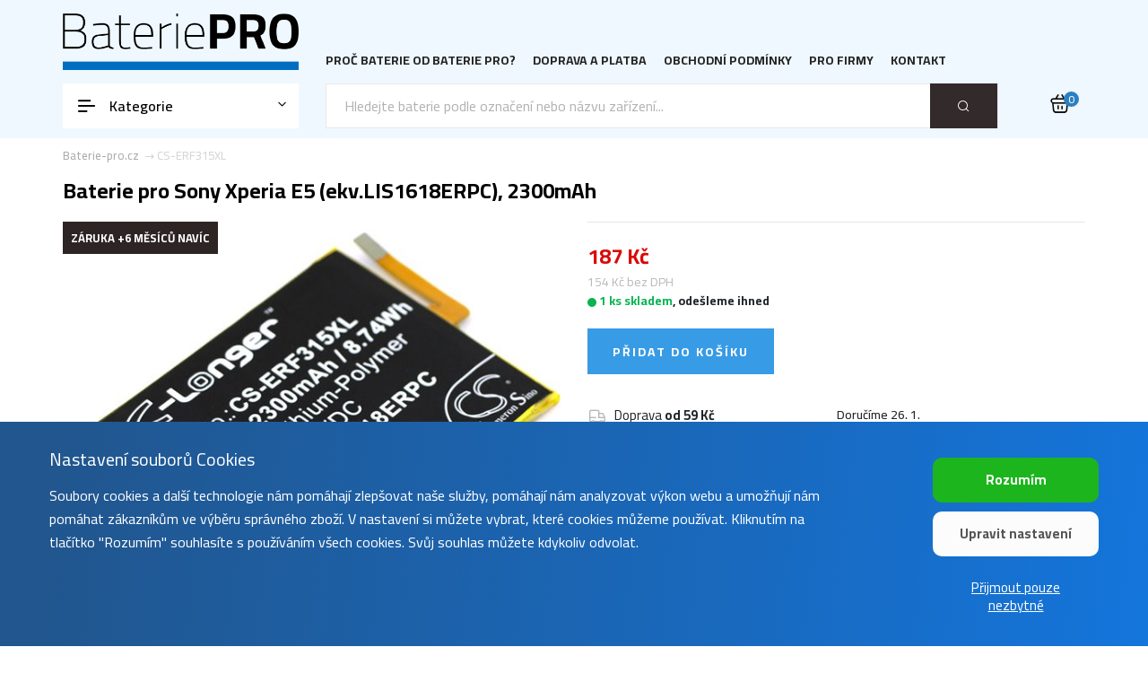

--- FILE ---
content_type: text/html; charset=utf-8
request_url: https://www.baterie-pro.cz/CS-ERF315XL.html
body_size: 8542
content:
<!DOCTYPE html>
<html lang="cs">

<head>
	<meta http-equiv="Content-Type" content="text/html; charset=UTF-8"/>
	<link href="/favicon.ico" rel="shortcut icon"/>
	<meta name="keywords" content="cameron sino, baterie-pro, baterie, telefony, tablety, RC modely, cameron sino, akumulátor, baterka, battery, baterie do mobilu, li-ion, li-pol, Sony 1298-9239, Sony LIS1618ERPC, , Sony F3311, Sony F3313, Sony Xperia E5, Sony Xperia E5 Dual Sim, CS-ERF315XL"/>
	<meta name="description" content="Cameron Sino baterie CS-ERF315XL pro Sony F3311, Sony F3313, Sony Xperia E5, Sony Xperia E5 Dual Sim, náhrada za Sony 1298-9239, Sony LIS1618ERPC za cenu 187&amp;nbsp;Kč od českého distributora Sunnysoft s prodlouženou zárukou a odesláním z vlastního skladu v ČR."/>
	<meta name="viewport" content="width=device-width, initial-scale=1.0">
	<meta http-equiv="X-UA-Compatible" content="ie=edge">
	<meta name="author" content="Sunnysoft s.r.o."/>
	<meta name="robots" content="index, follow"/>
	<title>Baterie pro Sony Xperia E5 (ekv.LIS1618ERPC), 2300mAh</title>


	<!-- Google Font -->
	<link href="https://fonts.googleapis.com/css2?family=Cairo:wght@200;300;400;500;600;700;800;900&display=swap" rel="stylesheet">

	<!-- Css Styles -->
	<link rel="stylesheet" href="/css/bootstrap.min.css" type="text/css">
	<link rel="stylesheet" href="/css/font-awesome.min.css" type="text/css">
	<link rel="stylesheet" href="/css/elegant-icons.css" type="text/css">
	<link rel="stylesheet" href="/css/nice-select.css" type="text/css">
	<link rel="stylesheet" href="/css/jquery-ui.min.css" type="text/css">
	<link rel="stylesheet" href="/css/owl.carousel.min.css" type="text/css">
	<link rel="stylesheet" href="/css/slicknav.min.css" type="text/css">
	<link rel="stylesheet" href="/css/style.css?t=1765195121" type="text/css">
	<link rel="stylesheet" href="/css/bicon.css?t=1764746222" type="text/css">
	<script src="https://www.google.com/recaptcha/api.js" async defer></script>

					<script async src="https://www.googletagmanager.com/gtag/js?id=G-SL2CP6V885"></script>
		<script>
			window.dataLayer = window.dataLayer || [];
			window.uetq = window.uetq || [];

			function gtag() {
				dataLayer.push(arguments);
			}
						gtag('consent', 'default', {
				'analytics_storage': 'denied',
				'ad_storage': 'denied',
				'ad_user_data': 'denied',
				'ad_personalization': 'denied'
			});

						window.uetq.push('consent', 'default', {
				'ad_storage': 'denied'
			});
			
			gtag('js', new Date());
			gtag('config', 'G-SL2CP6V885');
			gtag('config', 'AW-1061408030', {'allow_enhanced_conversions': true});
		</script>
		<script>(function (w, d, t, r, u) {
				var f, n, i;
				w[u] = w[u] || [], f = function () {
					var o = {ti: "97048376", enableAutoSpaTracking: true};
					o.q = w[u], w[u] = new UET(o), w[u].push("pageLoad")
				}, n = d.createElement(t), n.src = r, n.async = 1, n.onload = n.onreadystatechange = function () {
					var s = this.readyState;
					s && s !== "loaded" && s !== "complete" || (f(), n.onload = n.onreadystatechange = null)
				}, i = d.getElementsByTagName(t)[0], i.parentNode.insertBefore(n, i)
			})(window, document, "script", "//bat.bing.com/bat.js", "uetq");</script>
		<script>

			
			

		</script>

	

				<link href="/swiper/swiper-bundle.min.css" media="all" rel="stylesheet" type="text/css">
		<script type="text/javascript" src="/swiper/swiper-bundle.min.js"></script>
	
</head>

<body>
<!-- Page Preloder -->
<div id="preloder">
	<div class="loader"></div>
</div>

<!-- Humberger Begin -->
<div class="humberger__menu__overlay"></div>
<div class="humberger__menu__wrapper">
	<div class="humberger__menu__logo">
				<a href="/"><img src="/img/bp-logo.png" alt="www.baterie-pro.cz"></a>
	</div>
	<nav class="humberger__menu__nav mobile-menu">
		<ul>
<li><a href="/informace/proc-baterie-pro.html">Proč baterie od Baterie Pro?</a></li>
<li><a href="/informace/doprava-a-platba.html">Doprava a platba</a></li>
<li><a href="/informace/obchodni-podminky.html">Obchodní podmínky</a></li>
<li><a href="/profirmy">Pro firmy</a></li>
<li><a href="/informace/kontakt.html">Kontakt</a></li>
</ul>	</nav>
	<div id="mobile-menu-wrap"></div>

	<div class="hero__categories">
		<h4>Kategorie</h4>
		<ul>
							<li class="hero__categories__parent"><a
						href="/pocitace.html">Počítače</a>
											<ul>
															<li><a class="hero__categories__leaf"
								       href="/notebooky.html">Notebooky</a>
								</li>
															<li><a class="hero__categories__leaf"
								       href="/cmos-pameti.html">BIOS/CMOS paměti</a>
								</li>
															<li><a class="hero__categories__leaf"
								       href="/prenosne-tiskarny.html">Přenosné tiskárny</a>
								</li>
															<li><a class="hero__categories__leaf"
								       href="/wifi-hotspoty.html">WiFi hotspoty</a>
								</li>
															<li><a class="hero__categories__leaf"
								       href="/raid-radice.html">Diskové řadiče (RAID)</a>
								</li>
															<li><a class="hero__categories__leaf"
								       href="/pda-a-kapesni-pocitace.html">PDA a kapesní zařízení</a>
								</li>
															<li><a class="hero__categories__leaf"
								       href="/bezdratove-klavesnice.html">Bezdrátové klávesnice</a>
								</li>
															<li><a class="hero__categories__leaf"
								       href="/datova-uloziste.html">Datová úložiště</a>
								</li>
															<li><a class="hero__categories__leaf"
								       href="/kapesni-pocitace-a-netbooky.html">Kapesní počítače a netbooky</a>
								</li>
															<li><a class="hero__categories__leaf"
								       href="/modemy.html">Modemy</a>
								</li>
															<li><a class="hero__categories__leaf"
								       href="/wireless-mouse-battery.html">Bezdrátové myši</a>
								</li>
													</ul>
									</li>
							<li class="hero__categories__parent"><a
						href="/hry-multimedia-a-komunikace.html">Zábava a komunikace</a>
											<ul>
															<li><a class="hero__categories__leaf"
								       href="/gps-navigace.html">GPS navigace</a>
								</li>
															<li><a class="hero__categories__leaf"
								       href="/vysilacky.html">Vysílačky</a>
								</li>
															<li><a class="hero__categories__leaf"
								       href="/prenosne-reproduktory.html">Přenosné reproduktory</a>
								</li>
															<li><a class="hero__categories__leaf"
								       href="/kapesni-konzole.html">Herní konzole</a>
								</li>
															<li><a class="hero__categories__leaf"
								       href="/mp3-a-mp4-prehravace.html">Audio/video přehrávače</a>
								</li>
															<li><a class="hero__categories__leaf"
								       href="/elektronicke-ctecky-knih.html">Elektronické čtečky knih</a>
								</li>
															<li><a class="hero__categories__leaf"
								       href="/digitalni-radiove-prijimace.html">Digitální rádiové přijímače</a>
								</li>
															<li><a class="hero__categories__leaf"
								       href="/bezdratove-faxy.html">Bezdrátové faxy</a>
								</li>
															<li><a class="hero__categories__leaf"
								       href="/drony.html">Drony</a>
								</li>
															<li><a class="hero__categories__leaf"
								       href="/dvd-prehravace.html">DVD přehrávače</a>
								</li>
															<li><a class="hero__categories__leaf"
								       href="/elektronicke-slovniky.html">Elektronické slovníky</a>
								</li>
															<li><a class="hero__categories__leaf"
								       href="/fpv-drony.html">FPV drony</a>
								</li>
															<li><a class="hero__categories__leaf"
								       href="/hudebni-nastroje.html">Hudební nástroje</a>
								</li>
															<li><a class="hero__categories__leaf"
								       href="/prehravace-medii.html">Přehrávače médií</a>
								</li>
															<li><a class="hero__categories__leaf"
								       href="/prenosne-dvb-t-prijimace.html">Přenosné DVB-T přijímače</a>
								</li>
															<li><a class="hero__categories__leaf"
								       href="/projektory.html">Projektory</a>
								</li>
															<li><a class="hero__categories__leaf"
								       href="/tv-boxy.html">TV boxy</a>
								</li>
															<li><a class="hero__categories__leaf"
								       href="/vr.html">VR</a>
								</li>
															<li><a class="hero__categories__leaf"
								       href="/vyukove-roboty.html">Výukové roboty</a>
								</li>
															<li><a class="hero__categories__leaf"
								       href="/zesilovace.html">Zesilovače</a>
								</li>
													</ul>
									</li>
							<li class="hero__categories__parent"><a
						href="/mobilni-elektronika.html">Mobilní zařízení</a>
											<ul>
															<li><a class="hero__categories__leaf"
								       href="/mobilni-telefony.html">Mobilní telefony</a>
								</li>
															<li><a class="hero__categories__leaf"
								       href="/tablety.html">Tablety</a>
								</li>
															<li><a class="hero__categories__leaf"
								       href="/bezdratove-telefony.html">Bezdrátové telefony</a>
								</li>
															<li><a class="hero__categories__leaf"
								       href="/bezdratove-handsfree-a-headsety.html">Bezdrátové handsfree a headsety</a>
								</li>
															<li><a class="hero__categories__leaf"
								       href="/chytre-hodinky.html">Chytré hodinky</a>
								</li>
															<li><a class="hero__categories__leaf"
								       href="/handsfree-do-auta.html">Handsfree do auta</a>
								</li>
															<li><a class="hero__categories__leaf"
								       href="/pagery.html">Pagery</a>
								</li>
															<li><a class="hero__categories__leaf"
								       href="/satelitni-telefony.html">Satelitní telefony</a>
								</li>
															<li><a class="hero__categories__leaf"
								       href="/voip-telefony.html">VoIP telefony</a>
								</li>
													</ul>
									</li>
							<li class="hero__categories__parent"><a
						href="/drobna-elektronika.html">Drobná elektronika</a>
											<ul>
															<li><a class="hero__categories__leaf"
								       href="/plc-systemy.html">PLC systémy</a>
								</li>
															<li><a class="hero__categories__leaf"
								       href="/univerzalni-nabijeci-clanky.html">Univerzální nabíjecí články</a>
								</li>
															<li><a class="hero__categories__leaf"
								       href="/elektronicke-cigarety.html">Elektronické cigarety</a>
								</li>
															<li><a class="hero__categories__leaf"
								       href="/elektronicke-mikroskopy.html">Elektronické mikroskopy</a>
								</li>
															<li><a class="hero__categories__leaf"
								       href="/kalkulacky.html">Kalkulačky</a>
								</li>
															<li><a class="hero__categories__leaf"
								       href="/rc-modely.html">RC modely</a>
								</li>
															<li><a class="hero__categories__leaf"
								       href="/svetelne-panely-elastolite.html">Světelné panely Elastolite</a>
								</li>
															<li><a class="hero__categories__leaf"
								       href="/svitilny.html">Svítilny</a>
								</li>
															<li><a class="hero__categories__leaf"
								       href="/univerzalni-akumulatory.html">Univerzální akumulátory</a>
								</li>
													</ul>
									</li>
							<li class="hero__categories__parent"><a
						href="/domaci-spotrebice-a-zarizeni.html">Domácí spotřebiče</a>
											<ul>
															<li><a class="hero__categories__leaf"
								       href="/vysavace.html">Vysavače</a>
								</li>
															<li><a class="hero__categories__leaf"
								       href="/holici-strojky.html">Holící strojky</a>
								</li>
															<li><a class="hero__categories__leaf"
								       href="/detske-chuvicky.html">Dětské chůvičky</a>
								</li>
															<li><a class="hero__categories__leaf"
								       href="/zubni-kartacky.html">Zubní kartáčky</a>
								</li>
															<li><a class="hero__categories__leaf"
								       href="/dochazkove-systemy.html">Docházkové/přístupové systémy</a>
								</li>
															<li><a class="hero__categories__leaf"
								       href="/elektronicke-vyhrivani.html">Elektronické vyhřívání</a>
								</li>
															<li><a class="hero__categories__leaf"
								       href="/elektronicke-zamky-dveri.html">Elektronické zámky dveří</a>
								</li>
															<li><a class="hero__categories__leaf"
								       href="/osobni-peci.html">Osobní pěči</a>
								</li>
															<li><a class="hero__categories__leaf"
								       href="/ventilatory.html">Ventilátory</a>
								</li>
													</ul>
									</li>
							<li class="hero__categories__parent"><a
						href="/dum-a-zahrada.html">Dům, dílna a zahrada</a>
											<ul>
															<li><a class="hero__categories__leaf"
								       href="/elektricke-naradi.html">Elektrické nářadí</a>
								</li>
															<li><a class="hero__categories__leaf"
								       href="/dalkove-ovladace.html">Ovladače a dálková ovládání</a>
								</li>
															<li><a class="hero__categories__leaf"
								       href="/psi-obojky.html">Výcvikové obojky</a>
								</li>
															<li><a class="hero__categories__leaf"
								       href="/zahradni-nacini.html">Zahradní náčiní</a>
								</li>
															<li><a class="hero__categories__leaf"
								       href="/osvetlovaci-systemy.html">Osvětlovací systémy</a>
								</li>
															<li><a class="hero__categories__leaf"
								       href="/air-compressor.html">Kompresory</a>
								</li>
															<li><a class="hero__categories__leaf"
								       href="/alarmy.html">Alarmy</a>
								</li>
															<li><a class="hero__categories__leaf"
								       href="/bicycles-flashlights.html">Cyklosvítilny</a>
								</li>
															<li><a class="hero__categories__leaf"
								       href="/chytrou-domacnost.html">Chytrou domácnost</a>
								</li>
															<li><a class="hero__categories__leaf"
								       href="/displeje-k-elektrokolum.html">Displeje k elektrokolům</a>
								</li>
															<li><a class="hero__categories__leaf"
								       href="/elektricke-kolobezky.html">Elektrické koloběžky</a>
								</li>
															<li><a class="hero__categories__leaf"
								       href="/elektrokola.html">Elektrokola</a>
								</li>
															<li><a class="hero__categories__leaf"
								       href="/puskohledy.html">Puškohledy</a>
								</li>
															<li><a class="hero__categories__leaf"
								       href="/sekacky.html">Sekačky</a>
								</li>
															<li><a class="hero__categories__leaf"
								       href="/smart-mugs.html">Chytré hrnky</a>
								</li>
															<li><a class="hero__categories__leaf"
								       href="/vaporizery.html">Vaporizéry</a>
								</li>
															<li><a class="hero__categories__leaf"
								       href="/vodni-pistole.html">Vodní pistole</a>
								</li>
													</ul>
									</li>
							<li class="hero__categories__parent"><a
						href="/kamery-a-zaznamova-zarizeni.html">Foto a video</a>
											<ul>
															<li><a class="hero__categories__leaf"
								       href="/kamery-a-fotoaparaty.html">Kamery a fotoaparáty</a>
								</li>
															<li><a class="hero__categories__leaf"
								       href="/termalni-kamery.html">Termální kamery</a>
								</li>
															<li><a class="hero__categories__leaf"
								       href="/diktafony.html">Diktafony</a>
								</li>
															<li><a class="hero__categories__leaf"
								       href="/battery-grip.html">Bateriové gripy</a>
								</li>
															<li><a class="hero__categories__leaf"
								       href="/blesky-k-fotoaparatum.html">Blesky k fotoaparátům</a>
								</li>
															<li><a class="hero__categories__leaf"
								       href="/domaci-bezpecnostni-kamery.html">Domácí bezpečnostní kamery</a>
								</li>
															<li><a class="hero__categories__leaf"
								       href="/gimbals.html">Gimbaly</a>
								</li>
															<li><a class="hero__categories__leaf"
								       href="/namorni-osvetleni.html">Námořní osvětlení</a>
								</li>
															<li><a class="hero__categories__leaf"
								       href="/nouzove-majaky.html">Nouzové majáky</a>
								</li>
															<li><a class="hero__categories__leaf"
								       href="/palubni-kamery.html">Palubní kamery</a>
								</li>
													</ul>
									</li>
							<li class="hero__categories__parent"><a
						href="/obchod-a-prumysl.html">Průmyslová zařízení</a>
											<ul>
															<li><a class="hero__categories__leaf"
								       href="/dalkova-ovladani-jerabu.html">Dálková ovládání jeřábů</a>
								</li>
															<li><a class="hero__categories__leaf"
								       href="/ctecky-a-rucni-skenery.html">Čtečky a ruční skenery</a>
								</li>
															<li><a class="hero__categories__leaf"
								       href="/prumyslova-merici-zarizeni.html">Průmyslová měřící zařízení</a>
								</li>
															<li><a class="hero__categories__leaf"
								       href="/zdravotnicke-pristroje.html">Zdravotnické přístroje</a>
								</li>
															<li><a class="hero__categories__leaf"
								       href="/merici-zarizeni.html">Měřící zařízení</a>
								</li>
															<li><a class="hero__categories__leaf"
								       href="/platebni-terminaly.html">Platební terminály</a>
								</li>
															<li><a class="hero__categories__leaf"
								       href="/autodiagnostiky.html">Autodiagnostiky</a>
								</li>
															<li><a class="hero__categories__leaf"
								       href="/digitalni-vahy.html">Digitální váhy</a>
								</li>
															<li><a class="hero__categories__leaf"
								       href="/lasery.html">Lasery</a>
								</li>
															<li><a class="hero__categories__leaf"
								       href="/nouzove-osvetleni.html">Nouzové osvětlení</a>
								</li>
															<li><a class="hero__categories__leaf"
								       href="/pajecky.html">Páječky</a>
								</li>
															<li><a class="hero__categories__leaf"
								       href="/pracovni-stanice.html">Pracovní stanice</a>
								</li>
															<li><a class="hero__categories__leaf"
								       href="/rucni-paskovace.html">Ruční páskovače</a>
								</li>
															<li><a class="hero__categories__leaf"
								       href="/solarni-systemy.html">Solární systémy</a>
								</li>
													</ul>
									</li>
					</ul>
	</div>
</div>
<!-- Humberger End -->

<!-- Header Section Begin -->
<header class="header">
		<div class="container">
		<div class="humberger__open">
			<i class="bicon-menu-left-alt"></i>
		</div>
		<div class="row">
			<div class="col-lg-3">
				<div class="header__logo">
					<a href="/"><img src="/img/bp-logo.png" alt="www.baterie-pro.cz"></a>
				</div>
			</div>
			<div class="col-lg-9">
				<nav class="header__menu">
					<ul>
<li><a href="/informace/proc-baterie-pro.html">Proč baterie od Baterie Pro?</a></li>
<li><a href="/informace/doprava-a-platba.html">Doprava a platba</a></li>
<li><a href="/informace/obchodni-podminky.html">Obchodní podmínky</a></li>
<li><a href="/profirmy">Pro firmy</a></li>
<li><a href="/informace/kontakt.html">Kontakt</a></li>
</ul>				</nav>
			</div>
		</div>
		<div class="hero__cart">
			<ul>
				<li><a href="/kosik"><i class="bicon-shopping-basket"></i>
						<span>0</span></a></li>
			</ul>
		</div>
	</div>
</header>
<!-- Header Section End -->

<!-- Hero Section Begin -->
<section class="hero">
	<div class="container">
		<div class="row">
			<div class="col-lg-3">
				<div class="hero__categories">
					<div class="hero__categories__all">
						<i class="bicon-menu-left-alt"></i>
						<span>Kategorie</span>
					</div>
					<ul>
													<li class="hero__categories__parent"><a
									href="/pocitace.html">Počítače</a>
																	<ul>
																					<li><a class="hero__categories__leaf"
											       href="/notebooky.html">Notebooky</a>
											</li>
																					<li><a class="hero__categories__leaf"
											       href="/cmos-pameti.html">BIOS/CMOS paměti</a>
											</li>
																					<li><a class="hero__categories__leaf"
											       href="/prenosne-tiskarny.html">Přenosné tiskárny</a>
											</li>
																					<li><a class="hero__categories__leaf"
											       href="/wifi-hotspoty.html">WiFi hotspoty</a>
											</li>
																					<li><a class="hero__categories__leaf"
											       href="/raid-radice.html">Diskové řadiče (RAID)</a>
											</li>
																					<li><a class="hero__categories__leaf"
											       href="/pda-a-kapesni-pocitace.html">PDA a kapesní zařízení</a>
											</li>
																					<li><a class="hero__categories__leaf"
											       href="/bezdratove-klavesnice.html">Bezdrátové klávesnice</a>
											</li>
																					<li><a class="hero__categories__leaf"
											       href="/datova-uloziste.html">Datová úložiště</a>
											</li>
																					<li><a class="hero__categories__leaf"
											       href="/kapesni-pocitace-a-netbooky.html">Kapesní počítače a netbooky</a>
											</li>
																					<li><a class="hero__categories__leaf"
											       href="/modemy.html">Modemy</a>
											</li>
																					<li><a class="hero__categories__leaf"
											       href="/wireless-mouse-battery.html">Bezdrátové myši</a>
											</li>
																			</ul>
															</li>
													<li class="hero__categories__parent"><a
									href="/hry-multimedia-a-komunikace.html">Zábava a komunikace</a>
																	<ul>
																					<li><a class="hero__categories__leaf"
											       href="/gps-navigace.html">GPS navigace</a>
											</li>
																					<li><a class="hero__categories__leaf"
											       href="/vysilacky.html">Vysílačky</a>
											</li>
																					<li><a class="hero__categories__leaf"
											       href="/prenosne-reproduktory.html">Přenosné reproduktory</a>
											</li>
																					<li><a class="hero__categories__leaf"
											       href="/kapesni-konzole.html">Herní konzole</a>
											</li>
																					<li><a class="hero__categories__leaf"
											       href="/mp3-a-mp4-prehravace.html">Audio/video přehrávače</a>
											</li>
																					<li><a class="hero__categories__leaf"
											       href="/elektronicke-ctecky-knih.html">Elektronické čtečky knih</a>
											</li>
																					<li><a class="hero__categories__leaf"
											       href="/digitalni-radiove-prijimace.html">Digitální rádiové přijímače</a>
											</li>
																					<li><a class="hero__categories__leaf"
											       href="/bezdratove-faxy.html">Bezdrátové faxy</a>
											</li>
																					<li><a class="hero__categories__leaf"
											       href="/drony.html">Drony</a>
											</li>
																					<li><a class="hero__categories__leaf"
											       href="/dvd-prehravace.html">DVD přehrávače</a>
											</li>
																					<li><a class="hero__categories__leaf"
											       href="/elektronicke-slovniky.html">Elektronické slovníky</a>
											</li>
																					<li><a class="hero__categories__leaf"
											       href="/fpv-drony.html">FPV drony</a>
											</li>
																					<li><a class="hero__categories__leaf"
											       href="/hudebni-nastroje.html">Hudební nástroje</a>
											</li>
																					<li><a class="hero__categories__leaf"
											       href="/prehravace-medii.html">Přehrávače médií</a>
											</li>
																					<li><a class="hero__categories__leaf"
											       href="/prenosne-dvb-t-prijimace.html">Přenosné DVB-T přijímače</a>
											</li>
																					<li><a class="hero__categories__leaf"
											       href="/projektory.html">Projektory</a>
											</li>
																					<li><a class="hero__categories__leaf"
											       href="/tv-boxy.html">TV boxy</a>
											</li>
																					<li><a class="hero__categories__leaf"
											       href="/vr.html">VR</a>
											</li>
																					<li><a class="hero__categories__leaf"
											       href="/vyukove-roboty.html">Výukové roboty</a>
											</li>
																					<li><a class="hero__categories__leaf"
											       href="/zesilovace.html">Zesilovače</a>
											</li>
																			</ul>
															</li>
													<li class="hero__categories__parent"><a
									href="/mobilni-elektronika.html">Mobilní zařízení</a>
																	<ul>
																					<li><a class="hero__categories__leaf"
											       href="/mobilni-telefony.html">Mobilní telefony</a>
											</li>
																					<li><a class="hero__categories__leaf"
											       href="/tablety.html">Tablety</a>
											</li>
																					<li><a class="hero__categories__leaf"
											       href="/bezdratove-telefony.html">Bezdrátové telefony</a>
											</li>
																					<li><a class="hero__categories__leaf"
											       href="/bezdratove-handsfree-a-headsety.html">Bezdrátové handsfree a headsety</a>
											</li>
																					<li><a class="hero__categories__leaf"
											       href="/chytre-hodinky.html">Chytré hodinky</a>
											</li>
																					<li><a class="hero__categories__leaf"
											       href="/handsfree-do-auta.html">Handsfree do auta</a>
											</li>
																					<li><a class="hero__categories__leaf"
											       href="/pagery.html">Pagery</a>
											</li>
																					<li><a class="hero__categories__leaf"
											       href="/satelitni-telefony.html">Satelitní telefony</a>
											</li>
																					<li><a class="hero__categories__leaf"
											       href="/voip-telefony.html">VoIP telefony</a>
											</li>
																			</ul>
															</li>
													<li class="hero__categories__parent"><a
									href="/drobna-elektronika.html">Drobná elektronika</a>
																	<ul>
																					<li><a class="hero__categories__leaf"
											       href="/plc-systemy.html">PLC systémy</a>
											</li>
																					<li><a class="hero__categories__leaf"
											       href="/univerzalni-nabijeci-clanky.html">Univerzální nabíjecí články</a>
											</li>
																					<li><a class="hero__categories__leaf"
											       href="/elektronicke-cigarety.html">Elektronické cigarety</a>
											</li>
																					<li><a class="hero__categories__leaf"
											       href="/elektronicke-mikroskopy.html">Elektronické mikroskopy</a>
											</li>
																					<li><a class="hero__categories__leaf"
											       href="/kalkulacky.html">Kalkulačky</a>
											</li>
																					<li><a class="hero__categories__leaf"
											       href="/rc-modely.html">RC modely</a>
											</li>
																					<li><a class="hero__categories__leaf"
											       href="/svetelne-panely-elastolite.html">Světelné panely Elastolite</a>
											</li>
																					<li><a class="hero__categories__leaf"
											       href="/svitilny.html">Svítilny</a>
											</li>
																					<li><a class="hero__categories__leaf"
											       href="/univerzalni-akumulatory.html">Univerzální akumulátory</a>
											</li>
																			</ul>
															</li>
													<li class="hero__categories__parent"><a
									href="/domaci-spotrebice-a-zarizeni.html">Domácí spotřebiče</a>
																	<ul>
																					<li><a class="hero__categories__leaf"
											       href="/vysavace.html">Vysavače</a>
											</li>
																					<li><a class="hero__categories__leaf"
											       href="/holici-strojky.html">Holící strojky</a>
											</li>
																					<li><a class="hero__categories__leaf"
											       href="/detske-chuvicky.html">Dětské chůvičky</a>
											</li>
																					<li><a class="hero__categories__leaf"
											       href="/zubni-kartacky.html">Zubní kartáčky</a>
											</li>
																					<li><a class="hero__categories__leaf"
											       href="/dochazkove-systemy.html">Docházkové/přístupové systémy</a>
											</li>
																					<li><a class="hero__categories__leaf"
											       href="/elektronicke-vyhrivani.html">Elektronické vyhřívání</a>
											</li>
																					<li><a class="hero__categories__leaf"
											       href="/elektronicke-zamky-dveri.html">Elektronické zámky dveří</a>
											</li>
																					<li><a class="hero__categories__leaf"
											       href="/osobni-peci.html">Osobní pěči</a>
											</li>
																					<li><a class="hero__categories__leaf"
											       href="/ventilatory.html">Ventilátory</a>
											</li>
																			</ul>
															</li>
													<li class="hero__categories__parent"><a
									href="/dum-a-zahrada.html">Dům, dílna a zahrada</a>
																	<ul>
																					<li><a class="hero__categories__leaf"
											       href="/elektricke-naradi.html">Elektrické nářadí</a>
											</li>
																					<li><a class="hero__categories__leaf"
											       href="/dalkove-ovladace.html">Ovladače a dálková ovládání</a>
											</li>
																					<li><a class="hero__categories__leaf"
											       href="/psi-obojky.html">Výcvikové obojky</a>
											</li>
																					<li><a class="hero__categories__leaf"
											       href="/zahradni-nacini.html">Zahradní náčiní</a>
											</li>
																					<li><a class="hero__categories__leaf"
											       href="/osvetlovaci-systemy.html">Osvětlovací systémy</a>
											</li>
																					<li><a class="hero__categories__leaf"
											       href="/air-compressor.html">Kompresory</a>
											</li>
																					<li><a class="hero__categories__leaf"
											       href="/alarmy.html">Alarmy</a>
											</li>
																					<li><a class="hero__categories__leaf"
											       href="/bicycles-flashlights.html">Cyklosvítilny</a>
											</li>
																					<li><a class="hero__categories__leaf"
											       href="/chytrou-domacnost.html">Chytrou domácnost</a>
											</li>
																					<li><a class="hero__categories__leaf"
											       href="/displeje-k-elektrokolum.html">Displeje k elektrokolům</a>
											</li>
																					<li><a class="hero__categories__leaf"
											       href="/elektricke-kolobezky.html">Elektrické koloběžky</a>
											</li>
																					<li><a class="hero__categories__leaf"
											       href="/elektrokola.html">Elektrokola</a>
											</li>
																					<li><a class="hero__categories__leaf"
											       href="/puskohledy.html">Puškohledy</a>
											</li>
																					<li><a class="hero__categories__leaf"
											       href="/sekacky.html">Sekačky</a>
											</li>
																					<li><a class="hero__categories__leaf"
											       href="/smart-mugs.html">Chytré hrnky</a>
											</li>
																					<li><a class="hero__categories__leaf"
											       href="/vaporizery.html">Vaporizéry</a>
											</li>
																					<li><a class="hero__categories__leaf"
											       href="/vodni-pistole.html">Vodní pistole</a>
											</li>
																			</ul>
															</li>
													<li class="hero__categories__parent"><a
									href="/kamery-a-zaznamova-zarizeni.html">Foto a video</a>
																	<ul>
																					<li><a class="hero__categories__leaf"
											       href="/kamery-a-fotoaparaty.html">Kamery a fotoaparáty</a>
											</li>
																					<li><a class="hero__categories__leaf"
											       href="/termalni-kamery.html">Termální kamery</a>
											</li>
																					<li><a class="hero__categories__leaf"
											       href="/diktafony.html">Diktafony</a>
											</li>
																					<li><a class="hero__categories__leaf"
											       href="/battery-grip.html">Bateriové gripy</a>
											</li>
																					<li><a class="hero__categories__leaf"
											       href="/blesky-k-fotoaparatum.html">Blesky k fotoaparátům</a>
											</li>
																					<li><a class="hero__categories__leaf"
											       href="/domaci-bezpecnostni-kamery.html">Domácí bezpečnostní kamery</a>
											</li>
																					<li><a class="hero__categories__leaf"
											       href="/gimbals.html">Gimbaly</a>
											</li>
																					<li><a class="hero__categories__leaf"
											       href="/namorni-osvetleni.html">Námořní osvětlení</a>
											</li>
																					<li><a class="hero__categories__leaf"
											       href="/nouzove-majaky.html">Nouzové majáky</a>
											</li>
																					<li><a class="hero__categories__leaf"
											       href="/palubni-kamery.html">Palubní kamery</a>
											</li>
																			</ul>
															</li>
													<li class="hero__categories__parent"><a
									href="/obchod-a-prumysl.html">Průmyslová zařízení</a>
																	<ul>
																					<li><a class="hero__categories__leaf"
											       href="/dalkova-ovladani-jerabu.html">Dálková ovládání jeřábů</a>
											</li>
																					<li><a class="hero__categories__leaf"
											       href="/ctecky-a-rucni-skenery.html">Čtečky a ruční skenery</a>
											</li>
																					<li><a class="hero__categories__leaf"
											       href="/prumyslova-merici-zarizeni.html">Průmyslová měřící zařízení</a>
											</li>
																					<li><a class="hero__categories__leaf"
											       href="/zdravotnicke-pristroje.html">Zdravotnické přístroje</a>
											</li>
																					<li><a class="hero__categories__leaf"
											       href="/merici-zarizeni.html">Měřící zařízení</a>
											</li>
																					<li><a class="hero__categories__leaf"
											       href="/platebni-terminaly.html">Platební terminály</a>
											</li>
																					<li><a class="hero__categories__leaf"
											       href="/autodiagnostiky.html">Autodiagnostiky</a>
											</li>
																					<li><a class="hero__categories__leaf"
											       href="/digitalni-vahy.html">Digitální váhy</a>
											</li>
																					<li><a class="hero__categories__leaf"
											       href="/lasery.html">Lasery</a>
											</li>
																					<li><a class="hero__categories__leaf"
											       href="/nouzove-osvetleni.html">Nouzové osvětlení</a>
											</li>
																					<li><a class="hero__categories__leaf"
											       href="/pajecky.html">Páječky</a>
											</li>
																					<li><a class="hero__categories__leaf"
											       href="/pracovni-stanice.html">Pracovní stanice</a>
											</li>
																					<li><a class="hero__categories__leaf"
											       href="/rucni-paskovace.html">Ruční páskovače</a>
											</li>
																					<li><a class="hero__categories__leaf"
											       href="/solarni-systemy.html">Solární systémy</a>
											</li>
																			</ul>
															</li>
											</ul>
				</div>
			</div>
			<div class="col-lg-9">
				<div class="hero__search">
					<div class="hero__search__form">
						<form action="/v" method="post" accept-charset="UTF-8">
							<input name="q" value="" type="text" ph-short="Označení baterie nebo přístroje..."
							       ph-long="Hledejte baterie podle označení nebo názvu zařízení..."
							       placeholder="Hledejte baterie podle označení nebo názvu zařízení...">
							<button type="submit" class="site-btn"><span
									class="search-btn-text bicon-search" title="Hledat"></span><span
									class="search-btn-ico bicon-search"></span></button>
						</form>
					</div>
					<div class="hero__cart">
						<ul>
							<li><a href="/kosik"><i class="bicon-shopping-basket"></i>
									<span>0</span></a></li>
						</ul>
					</div>

				</div>
			</div>
		</div>
</section>
<!-- Hero Section End -->

<!-- Content Section Begin -->
<section id="content">
	
		<!-- Breadcrumb Section Begin -->	<section class="breadcrumb-section">   <div class="container">     <div class="row">       <div class="col-lg-12">         <div class="breadcrumb__text">          <div class="breadcrumb__wrapper"><div class="breadcrumb__option" itemscope itemtype="http://schema.org/BreadcrumbList">             <div class="end_space"></div>						<a itemprop="itemListElement" itemscope itemtype="https://schema.org/ListItem" href="/CS-ERF315XL.html">							<span itemprop="item">								<span itemprop="name">CS-ERF315XL</span>               <meta itemprop="position" content="1" />							</span>						</a>						<a itemprop="itemListElement" itemscope itemtype="https://schema.org/ListItem" href="/">							<span itemprop="item">								<span itemprop="name">Baterie-pro.cz</span>               <meta itemprop="position" content="2" />							</span>						</a>						</div></div>						<h1>Baterie pro Sony Xperia E5 (ekv.LIS1618ERPC), 2300mAh</h1>					</div>				</div>			</div>		</div></section><!-- Breadcrumb Section End -->	<!-- Product Details Section Begin -->
	<section class="product-details spad" itemprop="offers" itemscope itemtype="http://schema.org/Offer">
		<meta itemprop="brand" content="Cameron Sino"/>
		<meta itemprop="mpn" content="CS-ERF315XL"/>
		<div class="container">
			<div class="row">
				<div class="col-lg-6 col-md-6">
					<div class="product__details__pic">
						<div class="product_warranty_ribbon" data-toggle="modal" data-target="#prodlouzena-zaruka">
								Záruka +6 měsíců navíc							</div>
							<div class="modal fade" id="prodlouzena-zaruka" tabindex="-1" role="dialog" aria-labelledby="prodlouzena-zaruka-label" aria-hidden="true">
								<div class="modal-dialog modal-dialog-centered" role="document">
									<div class="modal-content">
										<div class="modal-header">
											<div class="modal-title" id="prodlouzena-zaruka-label">
												<span class="bicon bicon-shield"></span>
												<span class="blue_underline">Záruka +6 měsíců navíc</span>
											</div>
											<button type="button" class="close" data-dismiss="modal" aria-label="Close">
												<span aria-hidden="true"><span class="bicon bicon-times"></span></span>
											</button>
										</div>
										<div class="modal-body">
											Na všechny naše baterie získáváte <strong>automaticky 6 měsíců záruky navíc nad rámec zákonné lhůty</strong>. Vaše spokojenost a dlouhá životnost našich produktů jsou pro nás prioritou.										</div>
									</div>
								</div>
							</div>
						<div class="product__details__pic__item owl-carousel" pr-pn="CS-ERF315XL">
														<img itemprop="image" class="product__details__pic__item--large" src="https://www.sunnysoft.cz/obrazky/7/7/5/7751/167751/600x500.jpg" alt="CS-ERF315XL">
													<img itemprop="image" class="product__details__pic__item--large" src="https://www.sunnysoft.cz/obrazky/7/7/5/7752/167752/600x500.jpg" alt="CS-ERF315XL">
													<img itemprop="image" class="product__details__pic__item--large" src="https://www.sunnysoft.cz/obrazky/7/7/5/7753/167753/600x500.jpg" alt="CS-ERF315XL">
													<img itemprop="image" class="product__details__pic__item--large" src="https://www.sunnysoft.cz/obrazky/7/7/5/7754/167754/600x500.jpg" alt="CS-ERF315XL">
												</div>
					</div>

				</div>
				<div class="col-lg-6 col-md-6">
					<div class="product__details__text delimited">
						<meta itemprop="name" content="Baterie pro Sony Xperia E5 (ekv.LIS1618ERPC), 2300mAh"/>
													<meta itemprop="priceCurrency" content="CZK"/>
							<div class="product__details__price__avail">
								<div class="product__details__price" itemprop="price" content="187">
									187&nbsp;Kč									<div class="product__details__price__novat">154&nbsp;Kč bez DPH</div>
								</div>
																<div class="product__details__availability">
									<svg class="stock" height="10" width="10" xmlns="http://www.w3.org/2000/svg">
										<circle r="5" cx="5" cy="5" fill="currentColor"/>
									</svg>
									<span itemprop="availability" href="http://schema.org/InStock" class="stock">1 ks skladem</span>, odešleme ihned								</div>
							</div>
												<form action="/kosik" method="post">
							<input type="hidden" value="1" name="amount">
							<input type="hidden" name="add" value="8266"/>
							<button type="submit" class="primary-btn">Přidat do košíku</button>
						</form>
						<div id="product_cta_breakpoint"></div>
						<div class="product__details__delivery">
							<div class="product__delivery__price" data-toggle="modal" data-target="#cena-dopravy">
																	<span class="bicon bicon-truck"></span>
									<span class="gray_underline thin_underline">Doprava <strong>od 59&nbsp;Kč</strong></span>
															</div>
							<div class="product__delivery__date">
								Doručíme 26. 1.							</div>
						</div>
						<div class="modal fade" id="cena-dopravy" tabindex="-1" role="dialog" aria-labelledby="cena-dopravy-label" aria-hidden="true">
							<div class="modal-dialog modal-dialog-centered" role="document">
								<div class="modal-content">
									<div class="modal-header">
										<div class="modal-title" id="cena-dopravy-label">
											<span class="bicon bicon-truck"></span>
											<span class="gray_underline">Způsoby dodání</span>
										</div>
										<button type="button" class="close" data-dismiss="modal" aria-label="Close">
											<span aria-hidden="true"><span class="bicon bicon-times"></span></span>
										</button>
									</div>
									<div class="modal-body">
																			</div>
								</div>
							</div>
						</div>
						<div class="product__details__pn">
							Kód zboží:<strong>CS-ERF315XL</strong></div>
					</div>
				</div>
				<div class="col-lg-12">
					<div class="row">
						<div class="col-lg-7 product__details__text">
															<div class="blue_block product__details__reviews">
									<div class="container">
										<div class="row">
											<div class="col-lg-12 product__reviews__block">
												<div class="product__reviews__row">
													<div class="product__reviews__count">
														Prodali jsme <span>45 000+ baterií</span>													</div>
													<div class="product__reviews__badge">
																													<img src="https://im9.cz/cb/64449-4.svg" alt="Ověřeno zákazníky"/>
																											</div>
												</div>
												<div class="product__reviews__row">
													<div class="product__reviews__average">
														<span>4,6</span>
														<div class="stars">
															<div class="stars-val" style="width: 92%"></div>
														</div>
													</div>
													<a class="product__reviews__link" href="/info/recenze.html">312 recenzí obchodu</a>
												</div>
											</div>
										</div>
									</div>
								</div>
																						<div id="product-params">
									<div class="section-title">
										<h2>Parametry baterie</h2>
									</div>
									<table>
										
											<tr>
												<th>EAN</th>
												<td>4894128130307</td>
											</tr>
										
											<tr>
												<th>Napětí</th>
												<td>3.80 V</td>
											</tr>
										
											<tr>
												<th>Typ</th>
												<td>Li-Polymer</td>
											</tr>
										
											<tr>
												<th>Kapacita</th>
												<td>2300 mAh</td>
											</tr>
										
											<tr>
												<th>Energie</th>
												<td>8.74 Wh</td>
											</tr>
										
											<tr>
												<th>Výška</th>
												<td>71 mm</td>
											</tr>
										
											<tr>
												<th>Šířka</th>
												<td>57 mm</td>
											</tr>
										
											<tr>
												<th>Hloubka</th>
												<td>3 mm</td>
											</tr>
										
											<tr>
												<th>Hmotnost bez obalu</th>
												<td>33 g</td>
											</tr>
										
											<tr>
												<th>Hmotnost s obalem</th>
												<td>58 g</td>
											</tr>
																			</table>
								</div>
							
															<div class="section-title">
									<h2>Baterie je určena pro následující zařízení</h2>
								</div>
																
																	<div class="container">
										<div class="row">
											<div class="col-lg-12 brand-header">Sony</div>
																							<div class="col-sm-6 col-lg-3">
													<a class="brand-link" href="/sony-f3311.html">F3311</a>
												</div>
																																			<div class="col-sm-6 col-lg-3">
													<a class="brand-link" href="/sony-f3313.html">F3313</a>
												</div>
																																			<div class="col-sm-6 col-lg-3">
													<a class="brand-link" href="/sony-xperia-e5.html">Xperia E5</a>
												</div>
																																			<div class="col-sm-6 col-lg-3">
													<a class="brand-link" href="/sony-xperia-e5-dual-sim.html">Xperia E5 Dual Sim</a>
												</div>
																																	</div>
									</div>
																							
															<h3></h3>
								<div class="section-title">
									<h2>Baterie je náhradou za následující modely baterií</h2>
								</div>
																	<div class="container">
										<div class="row">
											<div class="col-lg-12 brand-header">Sony</div>
																							<div class="col-sm-6 col-lg-3">
													<a class="brand-link" href="/nahrada/17921-sony-1298-9239.html">1298-9239</a>
												</div>
																							<div class="col-sm-6 col-lg-3">
													<a class="brand-link" href="/nahrada/17922-sony-lis1618erpc.html">LIS1618ERPC</a>
												</div>
																					</div>
									</div>
															
							<div id="cameron-desc" class="blue_block">
								<div class="container">
									<div class="row">
										<div class="col-lg-12">

											<!--googleoff: index-->
											<h4>Proč baterie Cameron Sino?</h4>
											<ul>
												<li><span class="bicon bicon-check"></span>Výrobce <strong>s tradicí 22 let</strong></li>
												<li><span class="bicon bicon-check"></span>Plně nahrazuje <strong>originální baterii</strong></li>
												<li><span class="bicon bicon-check"></span>Rozšířená záruka <strong>+6 měsíců</strong></li>
												<li><span class="bicon bicon-check"></span>Ušetříte až <strong>50% oproti originální baterii</strong></li>
											</ul>
											<!--googleon: index-->
										</div>
									</div>
								</div>
							</div>

							<div class="section-title">
								<h2>Návod</h2>
							</div>
							<p>Uživatelský manuál naleznete na <a href="/informace/navod.html">této stránce</a>.</p>
						</div>
						<div class="d-none d-lg-block col-lg-5" id="product-sticky">
															<div class="sticky-inner">
									<!--googleoff: index-->
									<img src="https://www.sunnysoft.cz/obrazky/7/7/5/7751/167751/400x300.jpg">
									<div class="flex-grow-1 text-right">
										<div class="d-inline-block text-left">
											<div class="serif font-weight-bold sticky-price" style="font-size: 18px; line-height: 20px;">187&nbsp;Kč</div>
											<div style="line-height: 14px;">
												<svg class="stock align-baseline" height="10" width="10" xmlns="http://www.w3.org/2000/svg">
													<circle r="5" cx="5" cy="5" fill="currentColor"></circle>
												</svg> Skladem											</div>
										</div>
									</div>
									<form action="/kosik" method="post">
										<input type="hidden" value="1" name="amount">
										<input type="hidden" name="add" value="8266"/>
										<button type="submit" class="primary-btn"><span>koupit</span></button>
									</form>


									<!--googleon: index-->
								</div>
													</div>
					</div>
				</div>
			</div>
		</div>
	</section>
	<!-- Product Details Section End -->

	
	<script>
		(function (t, r, a, c, k, i, n, g) {
			t['ROIDataObject'] = k;
			t[k] = t[k] || function () {
				(t[k].q = t[k].q || []).push(arguments)
			}, t[k].c = i;
			n = r.createElement(a),
				g = r.getElementsByTagName(a)[0];
			n.async = 1;
			n.src = c;
			g.parentNode.insertBefore(n, g)
		})(window, document, 'script', '//www.heureka.cz/ocm/sdk.js?version=2&page=product_detail', 'heureka', 'cz');
	</script>

	<!--div class="container">
			<div class="row">
					<div class="col-lg-12">

					</div>
			</div>
	</div-->
</section>
<!-- Footer Section Begin -->
<footer class="footer spad">
	<div class="container">
				<div class="row">
			<div class="col-lg-12">
				<div class="footer__copyright">
					<div class="footer__copyright__text"><p>
							<!-- Link back to Colorlib can't be removed. Template is licensed under CC BY 3.0. -->
							Copyright &copy;<a href="https://www.sunnysoft.cz">Sunnysoft,
								s.r.o.</a> 2016 - 2026 | Template by <a href="https://colorlib.com" target="_blank">Colorlib</a>
							<!-- Link back to Colorlib can't be removed. Template is licensed under CC BY 3.0. --></p></div>
					<div class="footer__copyright__payment"> <img src="/img/payment-item.png" alt=""></div>
				</div>
			</div>
		</div>
	</div>
</footer>
<!-- Footer Section End -->

<!-- Js Plugins -->
<script src="/js/jquery-3.3.1.min.js"></script>
<script src="/js/bootstrap.min.js"></script>
<script src="/js/jquery.nice-select.min.js"></script>
<script src="/js/jquery-ui.min.js"></script>
<script src="/js/jquery.slicknav.js"></script>
<script src="/js/mixitup.min.js"></script>
<script src="/js/owl.carousel.min.js"></script>
<script src="/js/main.js?t=1765192175"></script>
<script src="/main.js?t=1712653577"></script>


	<script type="text/javascript">
		var supportBoxChatId = 2283;
		var supportBoxChatSecret = "c16bd33bd3b07ddf2386972bda278e57";
	</script>
	<script src="https://chat.supportbox.cz/web-chat/entry-point" async defer></script>
<script type="text/javascript">
	(function (c, l, a, r, i, t, y) {
		c[a] = c[a] || function () {
			(c[a].q = c[a].q || []).push(arguments)
		};
		t = l.createElement(r);
		t.async = 1;
		t.src = "https://www.clarity.ms/tag/" + i;
		y = l.getElementsByTagName(r)[0];
		y.parentNode.insertBefore(t, y);
	})(window, document, "clarity", "script", "t4cy8clwdm");
</script>
</body>

</html>

--- FILE ---
content_type: text/css
request_url: https://www.baterie-pro.cz/css/style.css?t=1765195121
body_size: 11560
content:
/******************************************************************
  Template Name: Ogani
  Description:  Ogani eCommerce  HTML Template
  Author: Colorlib
  Author URI: https://colorlib.com
  Version: 1.0
  Created: Colorlib
******************************************************************/

/*------------------------------------------------------------------
[Table of contents]

1.  Template default CSS
	1.1	Variables
	1.2	Mixins
	1.3	Flexbox
	1.4	Reset
2.  Helper Css
3.  Header Section
4.  Hero Section
5.  Service Section
6.  Categories Section
7.  Featured Section
8.  Latest Product Section
9.  Contact
10.  Footer Style
-------------------------------------------------------------------*/

/*----------------------------------------*/
/* Template default CSS
/*----------------------------------------*/

html,
body {
	font-family: "Cairo", sans-serif;
	-webkit-font-smoothing: antialiased;
	font-smoothing: antialiased;
}

body {
    height: 100vh;
    display: flex;
    flex-direction: column;
}

#content {
    flex-grow: 1;
}

h1,
h2,
h3,
h4,
h5,
h6 {
	margin: 0;
	color: #111111;
	font-weight: 400;
	font-family: "Cairo", sans-serif;
}

h1 {
	font-size: 70px;
}

h2 {
	font-size: 26px;
}

h3 {
	font-size: 30px;
}

h4 {
	font-size: 24px;
}

h5 {
	font-size: 18px;
}

h6 {
	font-size: 16px;
}

p {
	font-size: 16px;
	font-family: "Cairo", sans-serif;
	color: #6f6f6f;
	font-weight: 400;
	line-height: 26px;
	margin: 0 0 15px 0;
}

.blue_underline {
    border-top: 2px solid transparent;
    border-bottom: 2px solid #016FC3;
}

a.blue_underline:hover {
    border-color: transparent;
}

.gray_underline {
    border-top: 2px solid transparent;
    border-bottom: 2px solid #9f9f9f;
}

.gray_underline:hover {
    border-color: transparent;
}

.thin_underline {
    border-top-width: 1px;
    border-bottom-width: 1px;
}

.stock { color: #07B450; }
.order { color: #016FC3; }
.discontinued { color: #ac2020; }

img {
	max-width: 100%;
}

input:focus,
select:focus,
button:focus,
textarea:focus {
	outline: none;
}
a {
    color: #016FC3;
}
a:hover,
a:focus {
	text-decoration: none;
	outline: none;
	color: #016FC3;
}

ul,
ol {
	padding: 0;
	margin: 0;
}

/*---------------------
  Helper CSS
-----------------------*/

.section-title {
	margin-bottom: 50px;
    margin-top: 30px;
	text-align: left;
}

.section-title h2 {
	color: #1c1c1c;
	font-weight: 800;
	position: relative;
    line-height: 34px;
}

.section-title h2:after {
	position: absolute;
	left: 0;
	bottom: -10px;
	height: 3px;
	width: 110px;
	background: #C6C6C6;
	content: "";
	margin: 0 auto;
}

.set-bg {
	background-repeat: no-repeat;
	background-size: cover;
	background-position: top center;
}

.spad {
	padding-top: 100px;
	padding-bottom: 100px;
}

.text-white h1,
.text-white h2,
.text-white h3,
.text-white h4,
.text-white h5,
.text-white h6,
.text-white p,
.text-white span,
.text-white li,
.text-white a {
	color: #fff;
}

*[data-toggle="modal"] {
    cursor: pointer;
}

.modal-content {
    border-radius: 20px;
    border: none;
}

.modal-header {
    border: none;
    padding: 22px 17px 0 17px;
}

.modal-header .close {
    padding: 17px;
    margin: -25px -19px -17px auto;
}

.modal-title {
    display: flex;
    gap: 13px;
    align-items: center;
    font-size: 18px;
    line-height: 20px;
    font-weight: bold;
}

.modal-title .bicon {
    background: #eaf3fb;
    color: #016FC3;
    padding: 10px;
    border-radius: 20px;
    font-size: 27px;
}

.modal-body {
    padding: 20px 17px 30px 17px;
}

.modal-footer {
    border: none;
}

.stars {
    display: inline-block;
    text-align: left;
    font-family: 'bicon';
    position: relative;
    color: #FFC400;
}

.stars:before {
    content: "\e922\e922\e922\e922\e922";
    position: relative;
    z-index: 2;
}

.stars .stars-val {
    display: inline-block;
    position: absolute;
    left: 0;
    top: 0;
    overflow-x: clip;
}

.stars .stars-val:before {
    content: "\e923\e923\e923\e923\e923";
}

/* buttons */

.primary-btn {
	display: inline-block;
	font-size: 14px;
	padding: 10px 28px 10px;
	color: #ffffff;
	text-transform: uppercase;
	font-weight: 700;
	background: #389BE5;
	letter-spacing: 2px;
    border: none;
}

.site-btn {
	font-size: 14px;
	color: #ffffff;
	font-weight: 800;
	text-transform: uppercase;
	display: inline-block;
	padding: 13px 30px 12px;
	background: #332B2B;
    border: 1px solid #E8E8E8;
	border: none;
}

.owl-dots {
    text-align: center;
}

.owl-dots .owl-dot span {
    width: 10px;
    height: 10px;
    margin: 5px 7px;
    background: #D6D6D6;
    display: block;
    -webkit-backface-visibility: visible;
    transition: opacity .2s ease;
    border-radius: 30px;
}

.owl-dots .owl-dot.active span, .owl-dots .owl-dot:hover span {
    background: #869791;
}

/* Preloder */

#preloder {
	position: fixed;
	width: 100%;
	height: 100%;
	top: 0;
	left: 0;
	z-index: 999999;
	background: #000;
}

.loader {
	width: 40px;
	height: 40px;
	position: absolute;
	top: 50%;
	left: 50%;
	margin-top: -13px;
	margin-left: -13px;
	border-radius: 60px;
	animation: loader 0.8s linear infinite;
	-webkit-animation: loader 0.8s linear infinite;
}

@keyframes loader {
	0% {
		-webkit-transform: rotate(0deg);
		transform: rotate(0deg);
		border: 4px solid #f44336;
		border-left-color: transparent;
	}
	50% {
		-webkit-transform: rotate(180deg);
		transform: rotate(180deg);
		border: 4px solid #673ab7;
		border-left-color: transparent;
	}
	100% {
		-webkit-transform: rotate(360deg);
		transform: rotate(360deg);
		border: 4px solid #f44336;
		border-left-color: transparent;
	}
}

@-webkit-keyframes loader {
	0% {
		-webkit-transform: rotate(0deg);
		border: 4px solid #f44336;
		border-left-color: transparent;
	}
	50% {
		-webkit-transform: rotate(180deg);
		border: 4px solid #673ab7;
		border-left-color: transparent;
	}
	100% {
		-webkit-transform: rotate(360deg);
		border: 4px solid #f44336;
		border-left-color: transparent;
	}
}

/*---------------------
  Header
-----------------------*/
.header {
    background: #EFF8FF;
}


.header__top {
	background: #f5f5f5;
}

.header__top__left {
	padding: 10px 0 13px;
}

.header__top__left ul li {
	font-size: 14px;
	color: #1c1c1c;
	display: inline-block;
	margin-right: 45px;
	position: relative;
}

.header__top__left ul li:after {
	position: absolute;
	right: -25px;
	top: 1px;
	height: 20px;
	width: 1px;
	background: #000000;
	opacity: 0.1;
	content: "";
}

.header__top__left ul li:last-child {
	margin-right: 0;
}

.header__top__left ul li:last-child:after {
	display: none;
}

.header__top__left ul li i {
	color: #252525;
	margin-right: 5px;
}

.header__top__right {
	text-align: right;
	padding: 10px 0 13px;
}

.header__top__right__social {
	position: relative;
	display: inline-block;
	margin-right: 35px;
}

.header__top__right__social:after {
	position: absolute;
	right: -20px;
	top: 1px;
	height: 20px;
	width: 1px;
	background: #000000;
	opacity: 0.1;
	content: "";
}

.header__top__right__social a {
	font-size: 14px;
	display: inline-block;
	color: #1c1c1c;
	margin-right: 20px;
}

.header__top__right__social a:last-child {
	margin-right: 0;
}

.header__top__right__language {
	position: relative;
	display: inline-block;
	margin-right: 40px;
	cursor: pointer;
}

.header__top__right__language:hover ul {
	top: 23px;
	opacity: 1;
	visibility: visible;
}

.header__top__right__language:after {
	position: absolute;
	right: -21px;
	top: 1px;
	height: 20px;
	width: 1px;
	background: #000000;
	opacity: 0.1;
	content: "";
}

.header__top__right__language img {
	margin-right: 6px;
}

.header__top__right__language div {
	font-size: 14px;
	color: #1c1c1c;
	display: inline-block;
	margin-right: 4px;
}

.header__top__right__language span {
	font-size: 14px;
	color: #1c1c1c;
	position: relative;
	top: 2px;
}

.header__top__right__language ul {
	background: #222222;
	width: 100px;
	text-align: left;
	padding: 5px 0;
	position: absolute;
	left: 0;
	top: 43px;
	z-index: 9;
	opacity: 0;
	visibility: hidden;
	-webkit-transition: all, 0.3s;
	-moz-transition: all, 0.3s;
	-ms-transition: all, 0.3s;
	-o-transition: all, 0.3s;
	transition: all, 0.3s;
}

.header__top__right__language ul li {
	list-style: none;
}

.header__top__right__language ul li a {
	font-size: 14px;
	color: #ffffff;
	padding: 5px 10px;
}

.header__top__right__auth {
	display: inline-block;
}

.header__top__right__auth a {
	display: block;
	font-size: 14px;
	color: #1c1c1c;
}

.header__top__right__auth a i {
	margin-right: 6px;
}

.header__logo {
	padding: 15px 0;
    height: 100%;
    display: flex;
    flex-direction: column-reverse;
}

.header__logo a {
	display: inline-block;

}

.header__menu {
	padding: 15px 0;
    height: 100%;
    display: flex;
    flex-direction: column-reverse;
}

.header__menu ul li {
	list-style: none;
	display: inline-block;
	margin-right: 15px;
	position: relative;
}

.header__menu ul li .header__menu__dropdown {
	position: absolute;
	left: 0;
	top: 50px;
	background: #222222;
	width: 180px;
	z-index: 9;
	padding: 5px 0;
	-webkit-transition: all, 0.3s;
	-moz-transition: all, 0.3s;
	-ms-transition: all, 0.3s;
	-o-transition: all, 0.3s;
	transition: all, 0.3s;
	opacity: 0;
	visibility: hidden;
}

.header__menu ul li .header__menu__dropdown li {
	margin-right: 0;
	display: block;
}

.header__menu ul li .header__menu__dropdown li:hover>a {
	color: #016FC3;
}

.header__menu ul li .header__menu__dropdown li a {
	text-transform: capitalize;
	color: #ffffff;
	font-weight: 400;
	padding: 5px 15px;
}

.header__menu ul li.active a {
	color: #016FC3;
}

.header__menu ul li:hover .header__menu__dropdown {
	top: 30px;
	opacity: 1;
	visibility: visible;
}

.header__menu ul li:hover>a {
	color: #016FC3;
}

.header__menu ul li:last-child {
	margin-right: 0;
}

.header__menu ul li a {
	font-size: 14px;
	color: #252525;
	text-transform: uppercase;
	font-weight: 700;
	-webkit-transition: all, 0.3s;
	-moz-transition: all, 0.3s;
	-ms-transition: all, 0.3s;
	-o-transition: all, 0.3s;
	transition: all, 0.3s;
	padding: 0;
	display: block;
}

.hero__cart {
	text-align: right;
	padding: 10px 0;
}

.hero__cart ul {
	display: inline-block;
	margin-right: 15px;
}

.hero__cart ul li {
	list-style: none;
	display: inline-block;
	margin-right: 15px;
}

.hero__cart ul li:last-child {
	margin-right: 0;
}

.hero__cart ul li a {
	position: relative;
}

.hero__cart ul li a i {
	font-size: 26px;
	color: #0A0909;
}

.hero__cart ul li a span {
	height: 17px;
	width: 17px;
	background: #2A80C0;
	font-size: 12px;
	color: #ffffff;
	line-height: 17px;
	text-align: center;
	font-weight: 500;
	display: inline-block;
	border-radius: 50%;
	position: absolute;
	top: -4px;
	right: -8px;
}

.hero__cart .hero__cart__price {
	font-size: 14px;
	color: #6f6f6f;
	display: inline-block;
}

.hero__cart .hero__cart__price span {
	color: #252525;
	font-weight: 700;
}

.humberger__menu__wrapper {
	display: none;
}

.humberger__menu__wrapper .hero__categories > ul {
    display: block;
    padding-left: 0;
}

.humberger__menu__wrapper .hero__categories ul {
    border: none;
}

.humberger__open {
	display: none;
}

.header .hero__cart {
    display: none;
    position: absolute;
    top: 50%;
    transform: translateY(-50%);
    right: 15px;
}

/*---------------------
  Hero
-----------------------*/

.hero {
    background: #EFF8FF;
}

.hero.hero-normal {
	padding-bottom: 30px;
}

.hero.hero-normal .hero__categories {
	position: relative;
}

.hero.hero-normal .hero__categories ul {
	display: none;
	position: absolute;
	left: 0;
	top: 46px;
	width: 100%;
	z-index: 9;
	background: #ffffff;
}

.hero.hero-normal .hero__search {
	margin-bottom: 0;
}

.hero__categories__all {
	background: #ffffff;
	position: relative;
	padding: 13px 25px 13px 15px;
	cursor: pointer;
}

.hero__categories__all i {
	font-size:23px;
	color: #000;
	margin-right: 10px;
    vertical-align: sub;
}

.hero__categories__all span {
	font-size: 16px;
	font-weight: 600;
	color: #000;
}

.hero__categories__all:after {
	position: absolute;
	right: 10px;
	top: 9px;
	content: "3";
	font-family: "ElegantIcons";
	font-size: 18px;
	color: #000;
}

.hero__categories__parent:after {
    position: absolute;
	right: 10px;
	top: 9px;
	content: "3";
	font-family: "ElegantIcons";
	font-size: 15px;
	color: #1c1c1c;
}

.hero__categories__parent > a {
    padding-right: 25px;
}

.hero__categories > ul {
    display: none;
    position: absolute;
    width: calc(100% - 30px);
    box-sizing: inherit;
    z-index: 999999;
    background: #fff;
}

.hero__categories ul {
	border: 1px solid #ebebeb;
	padding-left: 15px;
	padding-top: 10px;
	padding-bottom: 12px;
}

.hero__categories ul li {
	list-style: none;
    position: relative;
}

.hero__categories ul li a {
	font-size: 16px;
	color: #1c1c1c;
	line-height: 39px;
	display: block;
}

.hero__categories ul li ul {
    border: 0;
    padding-left: 15px;
    padding-top: 0;
    display: none;
}

.hero__search {
	overflow: hidden;
	margin-bottom: 11px;
}

.hero__search__form {
	width: 750px;
	height: 50px;
	border: 1px solid #E8E8E8;
	position: relative;
	float: left;
    background: #ffffff;
}

.hero__search__form form input {
	width: 70%;
	border: none;
	height: 48px;
	font-size: 16px;
	color: #b2b2b2;
	padding-left: 20px;
}

.hero__search__form form input::placeholder {
	color: #b2b2b2;
}

.hero__search__form form button {
	position: absolute;
	right: 0;
	top: -1px;
	height: 50px;
}

.hero__search__form .search-btn-text {
    display: block;
    font-size: 15px;
}

.hero__search__form .search-btn-ico {
    display: none;
}

.hero__search__phone {
	float: right;
}

.hero__search__phone__icon {
	font-size: 18px;
	color: #016FC3;
	height: 50px;
	width: 50px;
	background: #f5f5f5;
	line-height: 50px;
	text-align: center;
	border-radius: 50%;
	float: left;
	margin-right: 20px;
}

.hero__search__phone__text {
	overflow: hidden;
}

.hero__search__phone__text h5 {
	color: #1c1c1c;
	font-weight: 700;
	margin-bottom: 5px;
}

.hero__search__phone__text span {
	font-size: 14px;
	color: #6f6f6f;
}

.hero__item {
	height: 431px;
	display: flex;
	align-items: center;
	padding-left: 75px;
}

.hero__text span {
	font-size: 14px;
	text-transform: uppercase;
	font-weight: 700;
	letter-spacing: 4px;
	color: #016FC3;
}

.hero__text h2 {
	font-size: 46px;
	color: #252525;
	line-height: 52px;
	font-weight: 700;
	margin: 10px 0;
}

.hero__text p {
	margin-bottom: 35px;
}

/*---------------------
  Categories
-----------------------*/

.categories__item {
	height: 270px;
	position: relative;
}

.categories__item h5 {
	position: absolute;
	left: 0;
	width: 100%;
	padding: 0 20px;
	bottom: 20px;
	text-align: center;
}

.categories__item h5 a {
	font-size: 18px;
	color: #1c1c1c;
	font-weight: 700;
	text-transform: uppercase;
	letter-spacing: 2px;
	padding: 12px 0 10px;
	background: #ffffff;
	display: block;
}

.categories__slider .col-lg-3 {
	max-width: 100%;
}

.categories__slider.owl-carousel .owl-nav button {
	font-size: 18px;
	color: #1c1c1c;
	height: 70px;
	width: 30px;
	line-height: 70px;
	text-align: center;
	border: 1px solid #ebebeb;
	position: absolute;
	left: -35px;
	top: 50%;
	-webkit-transform: translateY(-35px);
	background: #ffffff;
}

.categories__slider.owl-carousel .owl-nav button.owl-next {
	left: auto;
	right: -35px;
}

/*---------------------
  Featured
-----------------------*/

.featured {
	padding-top: 80px;
	padding-bottom: 40px;
}

.featured__controls {
	text-align: center;
	margin-bottom: 50px;
}

.featured__controls ul li {
	list-style: none;
	font-size: 18px;
	color: #1c1c1c;
	display: inline-block;
	margin-right: 25px;
	position: relative;
	cursor: pointer;
}

.featured__controls ul li.active:after {
	opacity: 1;
}

.featured__controls ul li:after {
	position: absolute;
	left: 0;
	bottom: -2px;
	width: 100%;
	height: 2px;
	background: #016FC3;
	content: "";
	opacity: 0;
}

.featured__controls ul li:last-child {
	margin-right: 0;
}

.featured__item {
	margin-bottom: 50px;
}

.featured__item:hover .featured__item__pic .featured__item__pic__hover {
	bottom: 20px;
}

.featured__item__pic {
	height: 270px;
	position: relative;
	overflow: hidden;
	background-position: center center;
}

.featured__item__pic__hover {
	position: absolute;
	left: 0;
	bottom: -50px;
	width: 100%;
	text-align: center;
	-webkit-transition: all, 0.5s;
	-moz-transition: all, 0.5s;
	-ms-transition: all, 0.5s;
	-o-transition: all, 0.5s;
	transition: all, 0.5s;
}

.featured__item__pic__hover li {
	list-style: none;
	display: inline-block;
	margin-right: 6px;
}

.featured__item__pic__hover li:last-child {
	margin-right: 0;
}

.featured__item__pic__hover li:hover a {
	background: #016FC3;
	border-color: #016FC3;
}

.featured__item__pic__hover li:hover a i {
	color: #ffffff;
	transform: rotate(360deg);
}

.featured__item__pic__hover li a {
	font-size: 16px;
	color: #1c1c1c;
	height: 40px;
	width: 40px;
	line-height: 40px;
	text-align: center;
	border: 1px solid #ebebeb;
	background: #ffffff;
	display: block;
	border-radius: 50%;
	-webkit-transition: all, 0.5s;
	-moz-transition: all, 0.5s;
	-ms-transition: all, 0.5s;
	-o-transition: all, 0.5s;
	transition: all, 0.5s;
}

.featured__item__pic__hover li a i {
	position: relative;
	transform: rotate(0);
	-webkit-transition: all, 0.3s;
	-moz-transition: all, 0.3s;
	-ms-transition: all, 0.3s;
	-o-transition: all, 0.3s;
	transition: all, 0.3s;
}

.featured__item__text {
	text-align: center;
	padding-top: 15px;
}

.featured__item__text h6 {
	margin-bottom: 10px;
}

.featured__item__text h6 a {
	color: #252525;
}

.featured__item__text h5 {
	color: #252525;
	font-weight: 700;
}

/*---------------------
  Latest Product
-----------------------*/

.latest-product {
	padding-top: 80px;
	padding-bottom: 0;
}

.latest-product__text h4 {
	font-weight: 700;
	color: #1c1c1c;
	margin-bottom: 45px;
}

.latest-product__slider.owl-carousel .owl-nav {
	position: absolute;
	right: 20px;
	top: -75px;
}

.latest-product__slider.owl-carousel .owl-nav button {
	height: 30px;
	width: 30px;
	background: #F3F6FA;
	border: 1px solid #e6e6e6;
	font-size: 14px;
	color: #636363;
	margin-right: 10px;
	line-height: 30px;
	text-align: center;
}

.latest-product__slider.owl-carousel .owl-nav button span {
	font-weight: 700;
}

.latest-product__slider.owl-carousel .owl-nav button:last-child {
	margin-right: 0;
}

.latest-product__item {
	margin-bottom: 20px;
	overflow: hidden;
	display: block;
}

.latest-product__item__pic {
	float: left;
	margin-right: 26px;
}

.latest-product__item__pic img {
	height: 110px;
	width: 110px;
}

.latest-product__item__text {
	overflow: hidden;
	padding-top: 10px;
}

.latest-product__item__text h6 {
	color: #252525;
	margin-bottom: 8px;
}

.latest-product__item__text span {
	font-size: 18px;
	display: block;
	color: #252525;
	font-weight: 700;
}

/*---------------------
  Homepage categories
---------------------- */

.main-cat-header {
    font-weight: bold;
    height: 50px;
    line-height: 48px;
    text-align: center;
    background-color: #016FC3;
}

.main-cat-header a, .main-cat-header a:visited {
    color: #fff;
}

.main-cat-block ul {
    list-style-type: none;
    padding: 0;
}

.main-cat-block ul li {
    margin-top: 5px;
}

.main-cat-block ul a,
.main-cat-block ul a:hover,
.main-cat-block ul a:visited{
    display: block;
    padding-left: 35px;
    background-position: left center;
    background-repeat: no-repeat;
    min-height: 30px;
    background-size: 30px;
    color: #252525;
}

/*---------------------
  Product multi-page
 ----------------------*/
.subcategories {
    margin-bottom: 20px;
}

.subcategories .cat-tile {
    background-position: center 10px;
    background-repeat: no-repeat;
    margin-top: 20px;
}

.subcategories .cat-tile a {
    color: #252525;
    text-align: center;
    display: block;
    width: 100%;
    padding: 105px 5px 5px 5px;
    font-weight: bold;
    height: 100%;
    border: 1px solid #dedede;
}

.filter-box {
    text-align: center;
    background: #016FC3;
    padding: 10px;
    color: #ffffff;
}

.filter-box-text {
    text-align: right;
}

.filter-box-text label {
    margin: 0;
    line-height: 48px;
    font-size: 18px;
}

.filter-box-field {
    text-align: left;
    line-height: 48px;
}

.filter-box-field input[type="text"] {
    padding: 5px;
    color: #b2b2b2;
    border: 1px solid #b2b2b2;
    width: 100%;
    max-width: 350px;
    height:48px;
    font-size: 18px;
}

.filter-box-field input[type="text"]::placeholder {
    color: #b2b2b2;
}

.brand-header {
    border-bottom: 1px solid #ebebeb;
    text-transform: uppercase;
    font-weight: 600;
    font-size: 20px;
    margin-top: 10px;
}

.brand-link {
    display: inline-block;
    width: 100%;
    padding: 3px 0;
    color: #252525;
}

.paginator {
    width: calc(100% + 2px);
    grid-column: 1 / -1;
    display: flex;
    flex-wrap: wrap;
    align-items: center;
    justify-content: center;
    gap: 5px;
    background: #fff;
    position: relative;
    margin-left: -1px;
    height: calc(100% + 1px);
    padding-top: 40px;
    font-size: 15px;
    font-weight: bold;
}

.paginator .load_more {
    text-align: center;
    width: 100%;
    padding-bottom: 25px;
}

.paginator .load_more a {
    display: inline-block;
    color: #fff;
    background: #212121;
    font-size: 13px;
    padding: 12px 40px;
    border-radius: 20px;
    font-weight: 500;
}

.paginator .page_space {
    color: #B7B7B7;
}

.paginator .page_nr.current,
.paginator .page_nr a {
    padding: 5px 15px;
}

.paginator a {
    color: #B7B7B7;
}

.paginator .bicon {
    color: #B7B7B7;
    border: 1px solid #B7B7B7;
    display: inline-block;
    padding: 9px;
    border-radius: 20px;
    font-size: 17px;
}

.paginator a .bicon {
    color: #000;
    border: 1px solid #000000;
}

/*---------------------
  Breadcrumb
-----------------------*/

.breadcrumb-section {
	display: flex;
	align-items: center;
	padding-top: 5px;
    margin-bottom: 20px;
}

.breadcrumb__text {
    max-width: 100%;
}

.breadcrumb__text h1 {
	color: #000;
	font-weight: bold;
    font-size: 24px;
    margin-top: 10px;
}

.breadcrumb__wrapper {
    height: 30px;
    overflow: hidden;
}

.breadcrumb__option {
    -webkit-box-align: center;
    -ms-flex-align: center;
    -webkit-box-orient: horizontal;
    -webkit-box-direction: reverse;
    align-items: center;
    display: -webkit-box;
    display: -ms-flexbox;
    display: flex;
    -ms-flex-direction: row-reverse;
    flex-direction: row-reverse;
    -ms-flex-wrap: nowrap;
    flex-wrap: nowrap;
    overflow-x: auto;
    padding-bottom: 40px;
    padding-top: 5px;
    white-space: nowrap;
    overflow-y: hidden;
}

.breadcrumb__option .end_space {
    -webkit-box-flex: 1;
    -ms-flex-positive: 1;
    flex-grow: 1;
    margin-right: 15px;
}

.breadcrumb__option a {
	display: inline-block;
	font-size: 12px;
	color: #8b8b8b;
	font-weight: 500;
	margin-right: 20px;
	position: relative;
}

.breadcrumb__option a:last-child span {
    color: #ACACAC;
}

.breadcrumb__option a:not(:last-child):after {
    position: absolute;
    left: -15px;
    top: 1px;
    height: 100%;
    width: 10px;
    font-family: "Bicon";
    content: "\e905";
    color: #D5D5D5;
    font-weight: 400;
    font-size: 13px;
}

.breadcrumb__option span {
	display: inline-block;
	font-size: 13px;
	color: #D5D5D5;
}

.breadcrumb__option span:hover {
    text-decoration: none;
}

/*---------------------
  Sidebar
-----------------------*/

.sidebar__item {
	margin-bottom: 35px;
}

.sidebar__item.sidebar__item__color--option {
	overflow: hidden;
}

.sidebar__item h4 {
	color: #1c1c1c;
	font-weight: 700;
	margin-bottom: 25px;
}

.sidebar__item ul li {
	list-style: none;
}

.sidebar__item ul li a {
	font-size: 16px;
	color: #1c1c1c;
	line-height: 39px;
	display: block;
}

.sidebar__item .latest-product__text {
	position: relative;
}

.sidebar__item .latest-product__text h4 {
	margin-bottom: 45px;
}

.sidebar__item .latest-product__text .owl-carousel .owl-nav {
	right: 0;
}

.price-range-wrap .range-slider {
	margin-top: 20px;
}

.price-range-wrap .range-slider .price-input {
	position: relative;
}

.price-range-wrap .range-slider .price-input:after {
	position: absolute;
	left: 38px;
	top: 13px;
	height: 1px;
	width: 5px;
	background: #DB0808;
	content: "";
}

.price-range-wrap .range-slider .price-input input {
	font-size: 16px;
	color: #DB0808;
	font-weight: 700;
	max-width: 20%;
	border: none;
	display: inline-block;
}

.price-range-wrap .price-range {
	border-radius: 0;
}

.price-range-wrap .price-range.ui-widget-content {
	border: none;
	background: #ebebeb;
	height: 5px;
}

.price-range-wrap .price-range.ui-widget-content .ui-slider-handle {
	height: 13px;
	width: 13px;
	border-radius: 50%;
	background: #ffffff;
	border: none;
	-webkit-box-shadow: 0px 1px 10px rgba(0, 0, 0, 0.2);
	box-shadow: 0px 1px 10px rgba(0, 0, 0, 0.2);
	outline: none;
	cursor: pointer;
}

.price-range-wrap .price-range .ui-slider-range {
	background: #DB0808;
	border-radius: 0;
}

.price-range-wrap .price-range .ui-slider-range.ui-corner-all.ui-widget-header:last-child {
	background: #DB0808;
}

.sidebar__item__color {
	float: left;
	width: 40%;
}

.sidebar__item__color.sidebar__item__color--white label:after {
	border: 2px solid #333333;
	background: transparent;
}

.sidebar__item__color.sidebar__item__color--gray label:after {
	background: #E9A625;
}

.sidebar__item__color.sidebar__item__color--red label:after {
	background: #D62D2D;
}

.sidebar__item__color.sidebar__item__color--black label:after {
	background: #252525;
}

.sidebar__item__color.sidebar__item__color--blue label:after {
	background: #249BC8;
}

.sidebar__item__color.sidebar__item__color--green label:after {
	background: #3CC032;
}

.sidebar__item__color label {
	font-size: 16px;
	color: #333333;
	position: relative;
	padding-left: 32px;
	cursor: pointer;
}

.sidebar__item__color label input {
	position: absolute;
	visibility: hidden;
}

.sidebar__item__color label:after {
	position: absolute;
	left: 0;
	top: 5px;
	height: 14px;
	width: 14px;
	background: #222;
	content: "";
	border-radius: 50%;
}

.sidebar__item__size {
	display: inline-block;
	margin-right: 16px;
	margin-bottom: 10px;
}

.sidebar__item__size label {
	font-size: 12px;
	color: #6f6f6f;
	display: inline-block;
	padding: 8px 25px 6px;
	background: #f5f5f5;
	cursor: pointer;
	margin-bottom: 0;
}

.sidebar__item__size label input {
	position: absolute;
	visibility: hidden;
}

/*---------------------
  Shop Grid
-----------------------*/

.product {
	padding-top: 80px;
	padding-bottom: 80px;
}

.product__discount {
	padding-bottom: 50px;
}

.product__discount__title {
	text-align: left;
	margin-bottom: 65px;
}

.product__discount__title h2 {
	display: inline-block;
}

.product__discount__title h2:after {
	margin: 0;
	width: 100%;
}

.product__discount__item:hover .product__discount__item__pic .product__item__pic__hover {
	bottom: 20px;
}

.product__discount__item__pic {
	height: 270px;
	position: relative;
	overflow: hidden;
}

.product__discount__item__pic .product__discount__percent {
	height: 45px;
	width: 45px;
	background: #DB0808;
	border-radius: 50%;
	font-size: 14px;
	color: #ffffff;
	line-height: 45px;
	text-align: center;
	position: absolute;
	left: 15px;
	top: 15px;
}

.product__item__pic__hover {
	position: absolute;
	left: 0;
	bottom: -50px;
	width: 100%;
	text-align: center;
	-webkit-transition: all, 0.5s;
	-moz-transition: all, 0.5s;
	-ms-transition: all, 0.5s;
	-o-transition: all, 0.5s;
	transition: all, 0.5s;
}

.product__item__pic__hover li {
	list-style: none;
	display: inline-block;
	margin-right: 6px;
}

.product__item__pic__hover li:last-child {
	margin-right: 0;
}

.product__item__pic__hover li:hover a {
	background: #016FC3;
	border-color: #016FC3;
}

.product__item__pic__hover li:hover a i {
	color: #ffffff;
	transform: rotate(360deg);
}

.product__item__pic__hover li a {
	font-size: 16px;
	color: #1c1c1c;
	height: 40px;
	width: 40px;
	line-height: 40px;
	text-align: center;
	border: 1px solid #ebebeb;
	background: #ffffff;
	display: block;
	border-radius: 50%;
	-webkit-transition: all, 0.5s;
	-moz-transition: all, 0.5s;
	-ms-transition: all, 0.5s;
	-o-transition: all, 0.5s;
	transition: all, 0.5s;
}

.product__item__pic__hover li a i {
	position: relative;
	transform: rotate(0);
	-webkit-transition: all, 0.3s;
	-moz-transition: all, 0.3s;
	-ms-transition: all, 0.3s;
	-o-transition: all, 0.3s;
	transition: all, 0.3s;
}

.product__discount__item__text {
	text-align: center;
	padding-top: 20px;
}

.product__discount__item__text span {
	font-size: 14px;
	color: #b2b2b2;
	display: block;
	margin-bottom: 4px;
}

.product__discount__item__text h5 {
	margin-bottom: 6px;
}

.product__discount__item__text h5 a {
	color: #1c1c1c;
}

.product__discount__item__text .product__item__price {
	font-size: 18px;
	color: #1c1c1c;
	font-weight: 700;
}

.product__discount__item__text .product__item__price span {
	display: inline-block;
	font-weight: 400;
	text-decoration: line-through;
	margin-left: 10px;
}

.product__discount__slider .col-lg-4 {
	max-width: 100%;
}

.product__discount__slider.owl-carousel .owl-dots {
	text-align: center;
	margin-top: 30px;
}

.product__discount__slider.owl-carousel .owl-dots button {
	height: 12px;
	width: 12px;
	border: 1px solid #b2b2b2;
	border-radius: 50%;
	margin-right: 12px;
}

.product__discount__slider.owl-carousel .owl-dots button.active {
	background: #707070;
	border-color: #6f6f6f;
}

.product__discount__slider.owl-carousel .owl-dots button:last-child {
	margin-right: 0;
}

.filter__item {
	padding-top: 45px;
	border-top: 1px solid #ebebeb;
	padding-bottom: 20px;
}

.filter__sort {
	margin-bottom: 15px;
}

.filter__sort span {
	font-size: 16px;
	color: #6f6f6f;
	display: inline-block;
}

.filter__sort .nice-select {
	background-color: #fff;
	border-radius: 0;
	border: none;
	display: inline-block;
	float: none;
	height: 0;
	line-height: 0;
	padding-left: 18px;
	padding-right: 30px;
	font-size: 16px;
	color: #1c1c1c;
	font-weight: 700;
	cursor: pointer;
}

.filter__sort .nice-select span {
	color: #1c1c1c;
}

.filter__sort .nice-select:after {
	border-bottom: 1.5px solid #1c1c1c;
	border-right: 1.5px solid #1c1c1c;
	height: 8px;
	margin-top: 0;
	right: 16px;
	width: 8px;
	top: -5px;
}

.filter__sort .nice-select.open .list {
	opacity: 1;
	pointer-events: auto;
	-webkit-transform: scale(1) translateY(0);
	-ms-transform: scale(1) translateY(0);
	transform: scale(1) translateY(0);
}

.filter__sort .nice-select .list {
	border-radius: 0;
	margin-top: 0;
	top: 15px;
}

.filter__sort .nice-select .option {
	line-height: 30px;
	min-height: 30px;
}

.filter__found {
	text-align: center;
	margin-bottom: 15px;
}

.filter__found h6 {
	font-size: 16px;
	color: #b2b2b2;
}

.filter__found h6 span {
	color: #1c1c1c;
	font-weight: 700;
	margin-right: 5px;
}

.filter__option {
	text-align: right;
	margin-bottom: 15px;
}

.filter__option span {
	font-size: 24px;
	color: #b2b2b2;
	margin-right: 10px;
	cursor: pointer;
	-webkit-transition: all, 0.3s;
	-moz-transition: all, 0.3s;
	-ms-transition: all, 0.3s;
	-o-transition: all, 0.3s;
	transition: all, 0.3s;
}

.filter__option span:last-child {
	margin: 0;
}

.filter__option span:hover {
	color: #016FC3;
}

.product__tile {
    margin-bottom: 50px;
}

.product__item {
    -webkit-box-shadow: 0px 1px 4px 0px rgba(0,0,0,0.15);
    -moz-box-shadow: 0px 1px 4px 0px rgba(0,0,0,0.15);
    box-shadow: 0px 1px 4px 0px rgba(0,0,0,0.15);
    height: 100%;
    display: flex;
    flex-direction: column;
}

.product__item:hover .product__item__pic .product__item__pic__hover {
	bottom: 20px;
}

.product__item__pic {
	padding-top: 100%;
	position: relative;
	overflow: hidden;
    background-size: contain;
}

.product__item__pic__hover {
	position: absolute;
	left: 0;
	bottom: -50px;
	width: 100%;
	text-align: center;
	-webkit-transition: all, 0.5s;
	-moz-transition: all, 0.5s;
	-ms-transition: all, 0.5s;
	-o-transition: all, 0.5s;
	transition: all, 0.5s;
}

.product__item__pic__hover li {
	list-style: none;
	display: inline-block;
	margin-right: 6px;
}

.product__item__pic__hover li:last-child {
	margin-right: 0;
}

.product__item__pic__hover li:hover a {
	background: #016FC3;
	border-color: #016FC3;
}

.product__item__pic__hover li:hover a i {
	color: #ffffff;
	transform: rotate(360deg);
}

.product__item__pic__hover li a {
	font-size: 16px;
	color: #1c1c1c;
	height: 40px;
	width: 40px;
	line-height: 40px;
	text-align: center;
	border: 1px solid #ebebeb;
	background: #ffffff;
	display: block;
	border-radius: 50%;
	-webkit-transition: all, 0.5s;
	-moz-transition: all, 0.5s;
	-ms-transition: all, 0.5s;
	-o-transition: all, 0.5s;
	transition: all, 0.5s;
}

.product__item__pic__hover li a i {
	position: relative;
	transform: rotate(0);
	-webkit-transition: all, 0.3s;
	-moz-transition: all, 0.3s;
	-ms-transition: all, 0.3s;
	-o-transition: all, 0.3s;
	transition: all, 0.3s;
}

.product__item__text {
	text-align: center;
	padding-top: 15px;
    flex-grow: 1;
}

.product__item__text h6 {
	margin-bottom: 10px;
}

.product__item__name, .product__item__name a {
    color: #929292;
}



.product__item__text h6 a {
	color: #252525;
}

.product__item__text h5 {
	color: #252525;
	font-weight: 700;
}

.product__item__stock {
    padding: 5px;
    display: flex;
    justify-content: space-between;
}

.product__item__stock a {
    line-height: 17px;
}

.product__item__to-cart {
    padding-left: 5px;
    display: flex;
    align-items: flex-end;
}

.product__item__to-cart a {
    padding: 5px 10px;
    display: inline-block;
    background-color: #f1670a;
    color: #ffffff;
    white-space: nowrap;
}

.product__item__to-cart .fa {
    margin-right: 5px;
}

.product__pagination {
	padding-top: 10px;
}

.product__pagination a {
	display: inline-block;
	width: 30px;
	height: 30px;
	border: 1px solid #b2b2b2;
	font-size: 14px;
	color: #b2b2b2;
	font-weight: 700;
	line-height: 28px;
	text-align: center;
	margin-right: 16px;
	-webkit-transition: all, 0.3s;
	-moz-transition: all, 0.3s;
	-ms-transition: all, 0.3s;
	-o-transition: all, 0.3s;
	transition: all, 0.3s;
}

.product__pagination a:hover {
	background: #016FC3;
	border-color: #016FC3;
	color: #ffffff;
}

.product__pagination a:last-child {
	margin-right: 0;
}

/*---------------------
  Shop Details
-----------------------*/

#product-photo-gallery {
    background: rgba(74, 74, 74, 0.9);
    position: fixed;
    top: 0;
    left: 0;
    right: 0;
    bottom: 0;
    display: none;
    z-index: 999999;
}

#product-photo-gallery .product-photo-body {
    position: relative;
    background: #fff;
    width: 100%;
    height: 100%;
    padding: 30px 0 0 0;
}

#product-photo-gallery .photo-gallery-close {
    text-align: center;
    position: absolute;
    right: 0px;
    top: 0px;
    width: 50px;
    height: 50px;
    z-index: 2;
}

#product-photo-gallery .photo-gallery-close .bicon {
    text-align: center;
    position: absolute;
    right: 13px;
    top: 10px;
    font-size: 14px;
    line-height: 26px;
    width: 26px;
    height: 26px;
    border-radius: 20px;
    cursor: pointer;
    color: #332B2B;
    font-weight: bold;
    background: #D6D6D6;
    z-index: 2;
}

#product-photo-gallery .photo-gallery-wrapper {
    height: 100%;
    display: flex;
    flex-direction: column;
}

#product-photo-gallery .swiper {
    width: 100%;
}

#product-photo-gallery .gallery-photo {
    flex-grow: 1;
    padding: 0 15px 15px 15px
}

#product-photo-gallery .gallery-thumbs {
    background: #FCFCFC;
    padding: 15px;
    height: 84px;
    flex-shrink: 0;
}

#product-photo-gallery .gallery-thumbs .swiper-slide {
    width: 60px;
    height: 60px;
    border: 2px solid transparent;
    cursor: pointer;
    border-radius: 5px;
    background: #fff;
    text-align: center;
    overflow: hidden;
}

#product-photo-gallery .gallery-thumbs .swiper-slide > div {
    width: 100%;
    height: 100%;
}

#product-photo-gallery .gallery-thumbs .swiper-slide img {
    width: 100%;
    height: 100%;
    object-fit: contain;
}

#product-photo-gallery .gallery-thumbs .swiper-slide.swiper-slide-thumb-active {
    border-color: #389BE5;
}

#product-photo-gallery .swiper-pagination-bullet.swiper-pagination-bullet-active {
    background: #869791;
}

#product-photo-gallery .swiper-pagination-bullet {
    background: #D6D6D6;
}

#product-sticky {
    margin: 10px 0px;
    border-left: 1px solid #e9e9e9;
}

#product-sticky .sticky-inner {
    width: 100%;
    background: #faf9f9;
    padding: 15px 20px 15px 15px;
    box-sizing: border-box;
    position: sticky;
    top: 30px;
    text-align: left;
    border: 1px solid #f5f5f5;
    display: flex;
    align-items: center;
    justify-content: space-between;
    gap: 20px;
    opacity: 0;
    transition: opacity 0.5s;
}

#product-sticky.expanded .sticky-inner {
    opacity: 1;
}

#product-sticky .sticky-inner img {
    max-width: 90px;
}

#product-sticky .sticky-inner button {
    font-size: 14px;
    padding: 15px 25px;
}

.product-details {
    padding-top: 0px;
}

.product__details__pic {
	margin-bottom: 20px;
    position: relative;
}

.product__details__pic__item img {
	min-width: 100%;
}

.product__details__pic .product_warranty_ribbon {
    background: #2E2424;
    position: absolute;
    left: 0;
    top: 0;
    font-size: 13px;
    line-height: 18px;
    padding: 9px;
    color: #ffffff;
    text-transform: uppercase;
    font-weight: 700;
    z-index: 2;
}

.product__details__pic .owl-item img {
    object-fit: contain;
    aspect-ratio: 6 / 5;
}

.product__details__pic .owl-nav {
    position: absolute;
    top: 50%;
    left: 0;
    width: 100%;
    transform: translateY(-50%);
    opacity: 0.3;
    display: flex;
    justify-content: space-between;
}

.product__details__pic .owl-carousel .owl-nav button.disabled {
    opacity: 0!important;
}

.product__details__pic .owl-carousel .owl-nav button.owl-prev,
.product__details__pic .owl-carousel .owl-nav button.owl-next {
    font-size: 20px;
    color: #1c1c1c;
    background: #fff;
    width: 40px;
    height: 40px;
    line-height: 40px;
    text-align: center;
    border-radius: 50%;
    -webkit-box-shadow: 0px 0px 8px 0px #a9a9a9;
    box-shadow: 0px 0px 8px 0px #a9a9a9;
    margin: 0 20px;
    position: relative;
}

.product__details__pic .owl-carousel .owl-nav button.owl-prev:after,
.product__details__pic .owl-carousel .owl-nav button.owl-next:after {
    position: absolute;
    left: 50%;
    top: 50%;
    content: "";
    width: 15px;
    height: 15px;
    border-top: 4px solid #696969;
    border-left: 4px solid #696969;
}

.product__details__pic .owl-carousel .owl-nav button.owl-prev:after {
    transform: rotate(-45deg) translate(1px, -9px);
}

.product__details__pic .owl-carousel .owl-nav button.owl-next:after {
    transform: rotate(135deg) translate(2px, 12px);
}

.product__details__pic .owl-carousel .owl-nav button.owl-prev span,
.product__details__pic .owl-carousel .owl-nav button.owl-next span {
    display: none;
}

.product__details__pic:hover .owl-nav {
    opacity: 1;
}

.product__details__pic .owl-dots {
    padding-top: 5px;
}

.product__details__text {
    padding-top: 20px;
}

.product__details__text.delimited {
    border-top: 1px solid #E6E6E6;
}

.product__details__text .product__details__rating {
	font-size: 14px;
	margin-bottom: 12px;
}

.product__details__text .product__details__rating i {
	margin-right: -2px;
	color: #EDBB0E;
}

.product__details__text .product__details__rating span {
	color: #DB0808;
	margin-left: 4px;
}

.product__details__text .product__details__price__avail {
    margin-bottom: 20px;
    display: flex;
    justify-content: space-between;
    flex-direction: column;
    gap: 10px;
}

.product__details__text .product__details__price {
	font-size: 24px;
	color: #DB0808;
	font-weight: 700;
    white-space: nowrap;
}

.product__details__text .product__details__price .product__details__price__novat {
    color: #BABABA;
    font-size: 14px;
    font-weight: normal;
}

.product__details__text .product__details__availability {
    font-size: 14px;
    font-weight: bold;
}

.product__details__text .product__details__delivery {
    margin-top: 30px;
    display: grid;
    grid-template-columns: repeat(2, 1fr);
}

.product__details__text .product__delivery__price {
    font-size: 15px;
}

.product__details__text .product__delivery__price .bicon {
    color: #B7B7B7;
    font-size: 22px;
    margin-right: 5px;
    vertical-align: middle;
}

.product__details__text .product__delivery__date {
    font-size: 14px;
    font-weight: 500;
}

.product__details__text .product__details__pn {
    margin: 25px 0;
    display: flex;
    gap: 20px;
}

.blue_block {
    background: #EFF8FF;
}

.blue_blockh4 {
    font-size: 24px;
}

.blue_block ul {
    list-style: none;
}

.blue_block ul li {
    padding: 6px 0;
}

.blue_block ul li .bicon {
    color: #000000;
    vertical-align: sub;
    margin-right: 8px;
    font-size: 19px;
}

.product__details__reviews {
    padding: 35px 0;
}

.product__details__reviews .product__reviews__block {
    display: flex;
    flex-direction: column;
    gap: 10px;
}

.product__details__reviews .product__reviews__row {
    display: flex;
    align-items: center;
    gap: 10px;
    justify-content: space-between;
    flex-grow: 1;
}

.product__details__reviews .product__reviews__count {
    font-size: 26px;
    line-height: 1.2;
}
.product__details__reviews .product__reviews__count span {
    font-weight: bold;
    display: block;
}

.product__details__reviews .product__reviews__average {
    font-size: 32px;
    font-weight: bold;
}

.product__details__reviews .product__reviews__badge img {
    height: 70px;
}

.product__details__reviews .product__reviews__average .stars {
    font-weight: normal;
    font-size: 22px;
}

.product__details__reviews .product__reviews__link {
    line-height: 1.2;
    color: #002E64;
    font-size: 14px;
    font-weight: normal;
    border-bottom: 1px solid #ABC1F2;
    text-decoration: none;
}

.product__details__text p {
	margin-bottom: 45px;
}

.product__details__text .primary-btn {
	padding: 16px 28px 14px;
	margin-right: 6px;
	margin-bottom: 5px;
}

.product__details__text .heart-icon {
	display: inline-block;
	font-size: 16px;
	color: #6f6f6f;
	padding: 13px 16px 13px;
	background: #f5f5f5;
}

.product__details__quantity {
	display: inline-block;
	margin-right: 6px;
}

.pro-qty {
	width: 140px;
	height: 50px;
	display: inline-block;
	position: relative;
	text-align: center;
	background: #f5f5f5;
	margin-bottom: 5px;
}

.pro-qty input {
	height: 100%;
	width: 100%;
	font-size: 16px;
	color: #6f6f6f;
	width: 50px;
	border: none;
	background: #f5f5f5;
	text-align: center;
}

.pro-qty .qtybtn {
	font-size: 16px;
	color: #6f6f6f;
	cursor: pointer;
	display: inline-block;
    line-height: 40px;
    width: 30px;
    border: 0;
    padding: 0;
    margin: 0;
    background: #f5f5f5;
    -webkit-appearance: none;
    -moz-appearance: textfield;
}

.product__details__tab {
	padding-top: 85px;
}

.product__details__tab .nav-tabs {
	border-bottom: none;
	justify-content: center;
	position: relative;
}

.product__details__tab .nav-tabs:before {
	position: absolute;
	left: 0;
	top: 12px;
	height: 1px;
	width: 370px;
	background: #ebebeb;
	content: "";
    z-index: 10;
}

.product__details__tab .nav-tabs:after {
	position: absolute;
	right: 0;
	top: 12px;
	height: 1px;
	width: 370px;
	background: #ebebeb;
	content: "";
    z-index: 10;
}

.product__details__tab .nav-tabs li {
	padding: 0 30px;
    background-color: #ffffff;
    z-index: 11;
}

.product__details__tab .nav-tabs li a {
	font-size: 16px;
	color: #999999;
	font-weight: 700;
	border: none;
	border-top-left-radius: 0;
	border-top-right-radius: 0;
	padding: 0;
}

.product__details__tab .product__details__tab__desc {
	padding-top: 44px;
}

.product__details__tab .product__details__tab__desc h6 {
	font-weight: 700;
	color: #333333;
	margin-bottom: 26px;
}

.product__details__tab .product__details__tab__desc p {
	color: #666666;
}

/*---------------------
  Shop Details
-----------------------*/

#cameron-desc { padding: 35px 0; margin-top: 30px;}

#cameron-desc h4 {
    font-weight: 800;
    font-size: 26px;
}

#product-params table {
    border-collapse: separate;
    border-spacing: 0 5px;
    font-size: 15px;
}

#product-params table th {
    font-weight: normal;
    padding-right: 50px;
}

#product-params table td {
    font-weight: bold;
}

.related-product {
	padding-bottom: 30px;
}

.related__product__title {
	margin-bottom: 70px;
}

.related-product .product__item__pic {
    height: auto;
    padding-top: 100%;
}

.related-product .owl-stage {
    display: flex;
}

.related-product .owl-item {
    padding: 10px;
}

.related-product .owl-nav {
    display: none;
}

/*---------------------
  Shop Cart
-----------------------*/

.shoping-cart {
	padding-top: 20px;
	padding-bottom: 80px;
}

.shoping__cart__table {
	margin-bottom: 30px;
}

.shoping__cart__table table {
	width: 100%;
	text-align: center;
}

.shoping__cart__table .shoping__cart__item__wrapper {
	padding-top: 30px;
	padding-bottom: 30px;
	border-bottom: 1px solid #ebebeb;
    justify-content: space-between;
}

.shoping__cart__table .shoping__cart__image {
    width: 80px;
}

.shoping__cart__table .shoping__cart__item {
	text-align: left;
    width: 100%;
}

.shoping__cart__table .shoping__cart__item__row {
    display: flex;
    flex-direction: row;
}

.shoping__cart__table .shoping__cart__item__col {
    display: flex;
    flex-direction: row;
}

.shoping__cart__table .shoping__cart__item img {
	display: inline-block;
	margin-right: 25px;
}

.shoping__cart__table .shoping__cart__item h5 {
	color: #1c1c1c;
	display: inline-block;
}

.shoping__cart__table .shoping__cart__item h5 .item-title {
    font-size: 16px;
    color: #929292;
}

.shoping__cart__table .shoping__cart__price {
	font-size: 18px;
	color: #1c1c1c;
	font-weight: 600;
    line-height: 40px;
}

.shoping__cart__table .shoping__cart__total {
	font-size: 18px;
	color: #1c1c1c;
	font-weight: 600;
    line-height: 40px;
}

.shoping__cart__table .shoping__cart__item__close {
	text-align: right;
    line-height: 40px;
}

.shoping__cart__table .shoping__cart__item__close span {
	font-size: 24px;
	color: #b2b2b2;
	cursor: pointer;
}

.shoping__cart__table .shoping__cart__quantity {
    flex-grow: 1;
    text-align: center;
}

.shoping__cart__table .shoping__cart__quantity .pro-qty {
	width: 120px;
	height: 40px;
    margin: 0 10px 5px 10px;
}

.shoping__cart__table .shoping__cart__quantity .pro-qty input {
	color: #1c1c1c;
}

.shoping__cart__table .shoping__cart__quantity .pro-qty input::placeholder {
	color: #1c1c1c;
}

.primary-btn.cart-btn {
	color: #6f6f6f;
	padding: 14px 30px 12px;
	background: #f5f5f5;
    border: 0;
}

.primary-btn.cart-btn span {
	font-size: 14px;
}

.primary-btn.cart-btn.cart-btn-right {
	float: right;
}

.shoping__shipping__payment h5{
    font-size: 20px;
    color: #1c1c1c;
    font-weight: 700;
    margin-bottom: 25px;
}

.shoping__shipping__payment .shoping__shipping, .shoping__shipping__payment .shoping__payment {
    margin-top: 45px;
    border: 1px solid #ebebeb;
    box-sizing: border-box;
    padding: 10px;
}

.shoping__shipping__payment .shipping__payment__option {
    margin-top: 10px;
}

.shoping__shipping__payment .shipping__payment__option .option-title {
    font-size: 18px;
    font-weight: 600;
}

.shoping__shipping__payment .shipping__payment__option .option-highlight {
    font-weight: 600;
}

/*---------------------
  Checkout
-----------------------*/

.checkout {
	padding-top: 80px;
	padding-bottom: 60px;
}

.checkout h6 {
	color: #999999;
	text-align: center;
	background: #f5f5f5;
	border-top: 1px solid #6AB963;
	padding: 12px 0 12px;
	margin-bottom: 75px;
}

.checkout h6 span {
	font-size: 16px;
	color: #6AB963;
	margin-right: 5px;
}

.checkout h6 a {
	text-decoration: underline;
	color: #999999;
}

.checkout__form h4 {
	color: #1c1c1c;
	font-weight: 700;
	border-bottom: 1px solid #e1e1e1;
	padding-bottom: 20px;
	margin-bottom: 25px;
    margin-top: 45px;
}

.checkout__form p {
	column-rule: #b2b2b2;
}

.checkout__input {
	margin-bottom: 10px;
}

.checkout__input p {
	color: #1c1c1c;
	margin-bottom: 5px;
}

.checkout__input p span {
	color: #DB0808;
}

.checkout__input input {
	width: 100%;
	height: 46px;
	border: 1px solid #ebebeb;
	padding-left: 20px;
	font-size: 16px;
	border-radius: 4px;
}

.checkout__input input.checkout__input__add {
	margin-bottom: 20px;
}

.checkout__input input::placeholder {
	color: #b2b2b2;
}

.checkout__input__checkbox {
	margin-bottom: 10px;
}

.checkout__input__checkbox label {
	position: relative;
	font-size: 16px;
	color: #1c1c1c;
	padding-left: 40px;
	cursor: pointer;
}

.checkout__input__checkbox label input {
	position: absolute;
	visibility: hidden;
}

.checkout__input__checkbox label input:checked~.checkmark {
	background: #016FC3;
	border-color: #016FC3;
}

.checkout__input__checkbox label input:checked~.checkmark:after {
	opacity: 1;
}

.checkout__input__checkbox label .checkmark {
	position: absolute;
	left: 0;
	top: 4px;
	height: 16px;
	width: 14px;
	border: 1px solid #a6a6a6;
	content: "";
	border-radius: 4px;
}

.checkout__input__checkbox label .checkmark:after {
	position: absolute;
	left: 1px;
	top: 1px;
	width: 10px;
	height: 8px;
	border: solid white;
	border-width: 3px 3px 0px 0px;
	-webkit-transform: rotate(127deg);
	-ms-transform: rotate(127deg);
	transform: rotate(127deg);
	content: "";
	opacity: 0;
}

.checkout__order {
	background: #f5f5f5;
	padding: 40px;
	padding-top: 30px;
}

.checkout__order h4 {
	color: #1c1c1c;
	font-weight: 700;
	border-bottom: 1px solid #e1e1e1;
	padding-bottom: 20px;
	margin-bottom: 20px;
}

.checkout__order .checkout__order__products {
	font-size: 18px;
	color: #1c1c1c;
	font-weight: 700;
	margin-bottom: 10px;
}

.checkout__order .checkout__order__products span {
	float: right;
}

.checkout__order ul {
	margin-bottom: 12px;
}

.checkout__order ul li {
	font-size: 16px;
	color: #6f6f6f;
	line-height: 40px;
	list-style: none;
}

.checkout__order ul li span {
	font-weight: 700;
	float: right;
}

.checkout__order .checkout__order__subtotal {
	font-size: 18px;
	color: #1c1c1c;
	font-weight: 700;
	border-bottom: 1px solid #e1e1e1;
	border-top: 1px solid #e1e1e1;
	padding-bottom: 15px;
	margin-bottom: 15px;
	padding-top: 15px;
}

.checkout__order .checkout__order__subtotal span {
	float: right;
}

.checkout__order .checkout__input__checkbox label {
	padding-left: 20px;
}

.checkout__order .checkout__order__total {
	font-size: 18px;
	color: #1c1c1c;
	font-weight: 700;
	border-bottom: 1px solid #e1e1e1;
	padding-bottom: 15px;
	margin-bottom: 25px;
}

.checkout__order .checkout__order__total span {
	float: right;
	color: #DB0808;
}

.checkout__order button {
	font-size: 18px;
	letter-spacing: 2px;
	width: 100%;
	margin-top: 10px;
}

.cart-sumary {
    background: #f5f5f5;
    padding: 10px;
    margin-top: 20px;
    margin-bottom: 20px;
}

/*---------------------
  Footer
-----------------------*/

.footer {
	background: #F3F6FA;
	padding-top: 0;
	padding-bottom: 0;
    margin-top: 50px;
}

.footer__about {
	margin-bottom: 30px;
}

.footer__about ul li {
	font-size: 16px;
	color: #1c1c1c;
	line-height: 36px;
	list-style: none;
}

.footer__about__logo {
	margin-bottom: 15px;
}

.footer__about__logo a {
	display: inline-block;
}

.footer__widget {
	margin-bottom: 30px;
	overflow: hidden;
}

.footer__widget h6 {
	color: #1c1c1c;
	font-weight: 700;
	margin-bottom: 10px;
}

.footer__widget ul {
	width: 50%;
	float: left;
}

.footer__widget ul li {
	list-style: none;
}

.footer__widget ul li a {
	color: #1c1c1c;
	font-size: 14px;
	line-height: 32px;
}

.footer__widget p {
	font-size: 14px;
	color: #1c1c1c;
	margin-bottom: 30px;
}

.footer__widget form {
	position: relative;
	margin-bottom: 30px;
}

.footer__widget form input {
	width: 100%;
	font-size: 16px;
	padding-left: 20px;
	color: #1c1c1c;
	height: 46px;
	border: 1px solid #ededed;
}

.footer__widget form input::placeholder {
	color: #1c1c1c;
}

.footer__widget form button {
	position: absolute;
	right: 0;
	top: 0;
	padding: 0 26px;
	height: 100%;
}

.footer__widget .footer__widget__social a {
	display: inline-block;
	height: 41px;
	width: 41px;
	font-size: 16px;
	color: #404040;
	border: 1px solid #ededed;
	border-radius: 50%;
	line-height: 38px;
	text-align: center;
	background: #ffffff;
	-webkit-transition: all, 0.3s;
	-moz-transition: all, 0.3s;
	-ms-transition: all, 0.3s;
	-o-transition: all, 0.3s;
	transition: all, 0.3s;
	margin-right: 10px;
}

.footer__widget .footer__widget__social a:last-child {
	margin-right: 0;
}

.footer__widget .footer__widget__social a:hover {
	background: #016FC3;
	color: #ffffff;
	border-color: #ffffff;
}

.footer__copyright {
	padding: 15px 0;
	overflow: hidden;
}

.footer__copyright__text {
	font-size: 14px;
	color: #1c1c1c;
	float: left;
	line-height: 25px;
}

.footer__copyright__text p {
    margin: 0;
}

.footer__copyright__payment {
	float: right;
}

/*---------------------
  Contact
-----------------------*/

.contact {
	padding-top: 80px;
	padding-bottom: 50px;
}

.contact__widget {
	margin-bottom: 30px;
}

.contact__widget span {
	font-size: 36px;
	color: #016FC3;
}

.contact__widget h4 {
	color: #1c1c1c;
	font-weight: 700;
	margin-bottom: 6px;
	margin-top: 18px;
}

.contact__widget p {
	color: #666666;
	margin-bottom: 0;
}

/*---------------------
  Map
-----------------------*/

.map {
	height: 500px;
	position: relative;
}

.map iframe {
	width: 100%;
}

.map .map-inside {
	position: absolute;
	left: 50%;
	top: 160px;
	-webkit-transform: translateX(-175px);
	-ms-transform: translateX(-175px);
	transform: translateX(-175px);
}

.map .map-inside i {
	font-size: 48px;
	color: #016FC3;
	position: absolute;
	bottom: -75px;
	left: 50%;
	-webkit-transform: translateX(-18px);
	-ms-transform: translateX(-18px);
	transform: translateX(-18px);
}

.map .map-inside .inside-widget {
	width: 350px;
	background: #ffffff;
	text-align: center;
	padding: 23px 0;
	position: relative;
	z-index: 1;
	-webkit-box-shadow: 0 0 20px 5px rgba(12, 7, 26, 0.15);
	box-shadow: 0 0 20px 5px rgba(12, 7, 26, 0.15);
}

.map .map-inside .inside-widget:after {
	position: absolute;
	left: 50%;
	bottom: -30px;
	-webkit-transform: translateX(-6px);
	-ms-transform: translateX(-6px);
	transform: translateX(-6px);
	border: 12px solid transparent;
	border-top: 30px solid #ffffff;
	content: "";
	z-index: -1;
}

.map .map-inside .inside-widget h4 {
	font-size: 22px;
	font-weight: 700;
	color: #1c1c1c;
	margin-bottom: 4px;
}

.map .map-inside .inside-widget ul li {
	list-style: none;
	font-size: 16px;
	color: #666666;
	line-height: 26px;
}

/*---------------------
  Contact Form
-----------------------*/

.contact__form__title {
	margin-bottom: 50px;
	text-align: center;
}

.contact__form__title h2 {
	color: #1c1c1c;
	font-weight: 700;
}

.contact-form {
	padding-top: 80px;
	padding-bottom: 80px;
}

.contact-form form input {
	width: 100%;
	height: 50px;
	font-size: 16px;
	color: #6f6f6f;
	padding-left: 20px;
	margin-bottom: 30px;
	border: 1px solid #ebebeb;
	border-radius: 4px;
}

.contact-form form input::placeholder {
	color: #6f6f6f;
}

.contact-form form textarea {
	width: 100%;
	height: 150px;
	font-size: 16px;
	color: #6f6f6f;
	padding-left: 20px;
	margin-bottom: 24px;
	border: 1px solid #ebebeb;
	border-radius: 4px;
	padding-top: 12px;
	resize: none;
}

.contact-form form textarea::placeholder {
	color: #6f6f6f;
}

.contact-form form button {
	font-size: 18px;
	letter-spacing: 2px;
}

#cookie-bar {
    position: fixed;
    width: 100%;
    left: 0;
    right: 0;
    bottom: 0;
    background: rgb(33,86,142);
    background: linear-gradient(97deg, rgba(33,86,142,1) 5%, rgba(20,117,219,1) 100%);
    z-index: 20000000000;
    color: #ffffff;
    font-size: 14px;
    line-height: 20px;
    max-height: 100%;
    overflow: auto;
    padding: 0 10px;
}

#cookie-bar h2 {
    font-size: 20px;
    margin-bottom: 15px;
    color: #ffffff;
}

#cookie-bar a {
    color: #ffffff;
    text-decoration: underline;
}

#cookie-bar p {
    margin-bottom: 5px;
    color: #ffffff;
}

#cookie-bar .cookie-bar-inner {
    margin: 30px auto 10px auto;
    display: flex;
    max-width: 1170px;
}

#cookie-bar .cookie-bar-content {
    flex-grow: 1;
    text-align: left;
    padding-right: 10%;
}

#cookie-bar .cookie-bar-controls {
    text-align: center;
}

#cookie-bar .cookie-bar-customize {
    display: none;
}

#cookie-bar.extended .cookie-bar-summary {
    display: none;
}

#cookie-bar.extended .cookie-bar-customize {
    display: block;
}

#cookie-bar .cookie-bar-controls > span {
    display: block;
    cursor: pointer;
    -moz-border-radius: 10px;
    -webkit-border-radius: 10px;
    border-radius: 10px;
    color: #ffffff;
    font-size: 15px;
    font-weight: bold;
    padding: 15px;
    text-decoration: none;
    width: 185px;
    margin: 10px auto;
    text-align: center;
    line-height: 20px;
}

#cookie-bar #cookies-allow {
    background: #1DB51D;
}

#cookie-bar #cookies-customize {
    background: #fcfcfc;
    color: #555555;
}

#cookie-bar.extended #cookies-customize {
    display: none;
}

#cookie-bar #cookies-submit-customized {
    display: none;
    background: #fcfcfc;
    color: #555555;
}

#cookie-bar.extended #cookies-submit-customized {
    display: block;
}

#cookie-bar #cookies-decline {
    font-weight: normal;
    text-decoration: underline;
}

#cookie-bar .cookie-type-block {
    margin-bottom: 10px;
    padding-left: 20px;
}

#cookie-bar .cookie-title {
    display: flex;
    align-items: center;
}

#cookie-bar .cookie-title-name {
    font-size: 17px;
    font-weight: bold;
    flex-grow: 1;
    cursor: pointer;
    position: relative;
}

#cookie-bar .cookie-title-name::before {
    display: block;
    content: "";
    width: 5px;
    height: 5px;
    border-top: 3px solid #fff;
    border-right: 3px solid #fff;
    position: absolute;
    left: -20px;
    top: 7px;
    transform: rotate(45deg);
}

#cookie-bar .cookie-type-block.expanded .cookie-title-name::before {
    transform: rotate(135deg);
    top: 5px;
}

#cookie-bar .cookie-type-block .cookie-description {
    display: none;
}

#cookie-bar .cookie-type-block.expanded .cookie-description {
    display: block;
}

.cookie-switch {
    --button-width: 3.5em;
    --button-height: 2em;
    --toggle-diameter: 1.5em;
    --button-toggle-offset: calc((var(--button-height) - var(--toggle-diameter)) / 2);
    --toggle-shadow-offset: 10px;
    --toggle-wider: 3em;
    --color-grey: #cccccc;
    --color-green: #4296f4;
}

.cookie-slider {
    display: inline-block;
    width: var(--button-width);
    height: var(--button-height);
    background-color: var(--color-grey);
    border-radius: calc(var(--button-height) / 2);
    position: relative;
    transition: 0.3s all ease-in-out;
    cursor: pointer;
}

.cookie-slider::after {
    content: "";
    display: inline-block;
    width: var(--toggle-diameter);
    height: var(--toggle-diameter);
    background-color: #fff;
    border-radius: calc(var(--toggle-diameter) / 2);
    position: absolute;
    top: var(--button-toggle-offset);
    transform: translateX(var(--button-toggle-offset));
    box-shadow: var(--toggle-shadow-offset) 0 calc(var(--toggle-shadow-offset) * 4) rgba(0, 0, 0, 0.1);
    transition: 0.3s all ease-in-out;
}

.cookie-switch input[type="checkbox"]:checked + .cookie-slider {
    background-color: var(--color-green);
}

.cookie-switch input[type="checkbox"]:disabled + .cookie-slider {
    opacity: 0.5;
}

.cookie-switch input[type="checkbox"]:checked + .cookie-slider::after {
    transform: translateX(calc(var(--button-width) - var(--toggle-diameter) - var(--button-toggle-offset)));
    box-shadow: calc(var(--toggle-shadow-offset) * -1) 0 calc(var(--toggle-shadow-offset) * 4) rgba(0, 0, 0, 0.1);
}

.cookie-switch input[type="checkbox"] {
    display: none;
}

.cookie-switch input[type="checkbox"]:active + .cookie-slider::after {
    width: var(--toggle-wider);
}

.cookie-switch input[type="checkbox"]:checked:active + .cookie-slider::after {
    transform: translateX(calc(var(--button-width) - var(--toggle-wider) - var(--button-toggle-offset)));
}

/*--------------------------------- Responsive Media Quaries -----------------------------*/

@media only screen and (min-width: 1200px) {
	.container {
		max-width: 1170px;
	}

    #product-photo-gallery {
        padding: 30px;
    }

    #product-photo-gallery .product-photo-body {
        border-radius: 20px;
        overflow: hidden;
    }
}

/* Medium Device = 1200px */

@media only screen and (min-width: 992px) and (max-width: 1199px) {
	.header__menu ul li {
		margin-right: 10px;
	}
	.hero__search__form {
		width: 590px;
	}
	.hero__categories__all {
		padding: 13px 25px 13px 20px;
	}
	.hero__categories ul {
		padding-left: 20px;
	}
	.latest-product__slider.owl-carousel .owl-nav {
		right: 0;
	}
	.product__details__tab .nav-tabs:before {
		width: 265px;
	}
	.product__details__tab .nav-tabs:after {
		width: 265px;
	}
}

/* Tablet Device = 768px */

@media only screen and (min-width: 768px) and (max-width: 991px) {
    h1 {
        font-size: 50px;
    }
    h2 {
        font-size: 40px;
    }
	.hero__search .hero__cart {
        display: none;
    }
    .header .hero__cart {
        display: block;
    }
    .hero__categories {
		margin-bottom: 30px;
	}
    .hero .hero__categories {
        display: none;
    }
	.hero__search__form {
		width: 100%;
	}
	.categories__slider.owl-carousel .owl-nav button {
		left: -20px;
	}
	.categories__slider.owl-carousel .owl-nav button.owl-next {
		right: -20px;
	}
	.filter__sort .nice-select {
		padding-left: 5px;
		padding-right: 28px;
	}
	.product__details__quantity {
		margin-bottom: 10px;
	}
	.product__details__text .primary-btn {
		margin-bottom: 10px;
	}
	.product__details__tab .nav-tabs:before {
		width: 150px;
	}
	.product__details__tab .nav-tabs:after {
		width: 150px;
	}

    .product__details__reviews .product__reviews__block {
        flex-direction: row;
    }

    .product__details__reviews .product__reviews__row {
        justify-content: space-around;
    }

	.humberger__open {
        display: block;
		font-size: 25px;
		color: #000;
		height: 46px;
		width: 46px;
		line-height: 46px;
		text-align: center;
		border: none;
		cursor: pointer;
		position: absolute;
		left: 15px;
		top: 50%;
        transform: translateY(-50%);
        z-index: 96;
        background: #fff;
	}

	.header .container {
		position: relative;
	}
	.humberger__menu__wrapper {
		width: 300px;
		background: #ffffff;
		position: fixed;
		left: -300px;
		top: 0;
		height: 100%;
		overflow-y: auto;
		z-index: 99;
		padding: 30px;
		padding-top: 50px;
		opacity: 0;
		display: block;
		-webkit-transition: all, 0.6s;
		-moz-transition: all, 0.6s;
		-ms-transition: all, 0.6s;
		-o-transition: all, 0.6s;
		transition: all, 0.6s;
	}
	.humberger__menu__wrapper.show__humberger__menu__wrapper {
		opacity: 1;
		left: 0;
	}
	.humberger__menu__logo {
		margin-bottom: 30px;
	}
	.humberger__menu__logo a {
		display: inline-block;
	}
	.humberger__menu__contact {
		padding: 10px 0 13px;
	}
	.humberger__menu__contact ul li {
		font-size: 14px;
		color: #1c1c1c;
		position: relative;
		line-height: 30px;
		list-style: none;
	}
	.humberger__menu__contact ul li i {
		color: #252525;
		margin-right: 5px;
	}

	.hero .hero__cart__price {
		font-size: 14px;
		color: #6f6f6f;
		display: inline-block;
	}
	.hero .hero__cart__price span {
		color: #252525;
		font-weight: 700;
	}
	.humberger__menu__widget {
		margin-bottom: 20px;
	}
	.humberger__menu__widget .header__top__right__language {
		margin-right: 20px;
	}
	.humberger__menu__nav {
		display: none;
	}
	.humberger__menu__wrapper .header__top__right__social {
		display: block;
		margin-right: 0;
		margin-bottom: 20px;
	}
	.humberger__menu__wrapper .slicknav_btn {
		display: none;
	}
	.humberger__menu__wrapper .slicknav_nav .slicknav_item a {
		border-bottom: none !important;
	}
	.humberger__menu__wrapper .slicknav_nav {
		display: block !important;
	}
	.humberger__menu__wrapper .slicknav_menu {
		background: transparent;
		padding: 0;
		margin-bottom: 30px;
	}
	.humberger__menu__wrapper .slicknav_nav ul {
		margin: 0;
	}
	.humberger__menu__wrapper .slicknav_nav a {
		color: #1c1c1c;
		font-size: 16px;
		font-weight: 600;
		margin: 0;
		border-bottom: 1px solid #e1e1e1;
	}
	.humberger__menu__wrapper .slicknav_nav a:hover {
		-webkit-border-radius: 0;
		border-radius: 0;
		background: transparent;
		color: #016FC3;
	}
	.humberger__menu__wrapper .slicknav_nav .slicknav_row,
	.humberger__menu__wrapper .slicknav_nav a {
		padding: 8px 0;
	}
	.humberger__menu__overlay {
		position: fixed;
		left: 0;
		top: 0;
		height: 100%;
		width: 100%;
		background: rgba(0, 0, 0, 0.5);
		content: "";
		z-index: 98;
		visibility: hidden;
		-webkit-transition: all, 0.6s;
		-moz-transition: all, 0.6s;
		-ms-transition: all, 0.6s;
		-o-transition: all, 0.6s;
		transition: all, 0.6s;
	}
	.humberger__menu__overlay.active {
		visibility: visible;
	}
	.header__top {
		display: none;
	}
	.header__menu {
		display: none;
	}
    .header__logo {
        padding-right: 40px;
        padding-left: 68px;
    }

    .header__logo a {
        max-width: 150px;
    }
	.hero__cart {
		text-align: center;
		padding: 10px 0;
	}
	.over_hid {
		overflow: hidden;
	}

    .filter-box-text {
        text-align: center;
    }

    .filter-box-field {
        text-align: center;
    }
}

@media only screen and (max-width: 576px) {
    h1 {
        font-size: 40px;
    }
    h2 {
        font-size: 30px;
    }
}

/* Wide Mobile = 480px */

@media only screen and (max-width: 767px) {
    .hero__search .hero__cart {
        display: none;
    }
    .header .hero__cart {
        display: block;
    }
    .hero__categories {
		margin-bottom: 30px;
	}
    .hero .hero__categories {
        display: none;
    }
	.hero__search {
		margin-bottom: 11px;
	}
	.hero__search__form {
		width: 100%;
	}
	.hero__search__form form input {
		width: 100%;
	}
	.hero__search__form form .hero__search__categories {
		display: none;
	}

    .hero__search__form .search-btn-text {
        display: none;
    }

    .hero__search__form .search-btn-ico {
        display: block;
    }
	.hero__search__phone {
		float: left;
		margin-top: 30px;
	}
	.categories__slider.owl-carousel .owl-nav {
		text-align: center;
		margin-top: 40px;
	}
	.categories__slider.owl-carousel .owl-nav button {
		position: relative;
		left: 0;
		top: 0;
		-webkit-transform: translateY(0);
	}
	.categories__slider.owl-carousel .owl-nav button.owl-next {
		right: -10px;
	}
	.footer__copyright {
		text-align: center;
	}
	.footer__copyright__text {
		float: none;
		margin-bottom: 25px;
	}
	.footer__copyright__payment {
		float: none;
	}
	.filter__item {
		text-align: center;
	}
	.filter__option {
		text-align: center;
	}

    .product__details__pic {
        margin-bottom: 0;
        width: 100vw;
        position: relative;
        max-width: 100vw;
        left: 50%;
        margin-left: -50vw;
        margin-bottom: 20px;
    }

    .product__details__pic .product_warranty_ribbon {
        left: 20px;
    }

    .product__details__pic .owl-nav {
        display: none;
    }

    .product__details__text .product__details__price__avail {
        align-items: center;
        flex-direction: row;
    }

    .product__details__text .product__delivery__date {
        text-align: right;
    }

    .product__details__text .primary-btn {
        width: 100%;
    }

    .product__details__reviews,
    #cameron-desc {
        width: 100vw;
        position: relative;
        max-width: 100vw;
        left: 50%;
        margin-left: -50vw;
    }
	.product__details__tab .nav-tabs:before {
		display: none;
	}
	.product__details__tab .nav-tabs:after {
		display: none;
	}
	.shoping__cart__table {
		overflow-y: auto;
	}

    .shoping__cart__table .shoping__cart__item__col {
        flex-direction: column;
    }
	.humberger__open {
		display: block;
		font-size: 25px;
		color: #000;
		height: 46px;
		width: 46px;
		line-height: 46px;
		text-align: center;
		border: none;
		cursor: pointer;
		position: absolute;
		left: 15px;
		top: 50%;
        transform: translateY(-50%);
        z-index: 96;
        background: #fff;
	}
	.header .container {
		position: relative;
	}
	.humberger__menu__wrapper {
		width: 300px;
		background: #ffffff;
		position: fixed;
		left: -300px;
		top: 0;
		height: 100%;
		overflow-y: auto;
		z-index: 99;
		padding: 30px;
		padding-top: 50px;
		opacity: 0;
		display: block;
		-webkit-transition: all, 0.6s;
		-moz-transition: all, 0.6s;
		-ms-transition: all, 0.6s;
		-o-transition: all, 0.6s;
		transition: all, 0.6s;
	}
	.humberger__menu__wrapper.show__humberger__menu__wrapper {
		opacity: 1;
		left: 0;
	}
	.humberger__menu__logo {
		margin-bottom: 30px;
	}
	.humberger__menu__logo a {
		display: inline-block;
	}
	.humberger__menu__contact {
		padding: 10px 0 13px;
	}
	.humberger__menu__contact ul li {
		font-size: 14px;
		color: #1c1c1c;
		position: relative;
		line-height: 30px;
		list-style: none;
	}
	.humberger__menu__contact ul li i {
		color: #252525;
		margin-right: 5px;
	}
	.hero .hero__cart__price {
		font-size: 14px;
		color: #6f6f6f;
		display: inline-block;
	}
	.hero .hero__cart__price span {
		color: #252525;
		font-weight: 700;
	}
	.humberger__menu__widget {
		margin-bottom: 20px;
	}
	.humberger__menu__widget .header__top__right__language {
		margin-right: 20px;
	}
	.humberger__menu__nav {
		display: none;
	}
	.humberger__menu__wrapper .header__top__right__social {
		display: block;
		margin-right: 0;
		margin-bottom: 20px;
	}
	.humberger__menu__wrapper .slicknav_btn {
		display: none;
	}
	.humberger__menu__wrapper .slicknav_nav .slicknav_item a {
		border-bottom: none !important;
	}
	.humberger__menu__wrapper .slicknav_nav {
		display: block !important;
	}
	.humberger__menu__wrapper .slicknav_menu {
		background: transparent;
		padding: 0;
		margin-bottom: 30px;
	}
	.humberger__menu__wrapper .slicknav_nav ul {
		margin: 0;
	}
	.humberger__menu__wrapper .slicknav_nav a {
		color: #1c1c1c;
		font-size: 16px;
		font-weight: 600;
		margin: 0;
		border-bottom: 1px solid #e1e1e1;
	}
	.humberger__menu__wrapper .slicknav_nav a:hover {
		-webkit-border-radius: 0;
		border-radius: 0;
		background: transparent;
		color: #016FC3;
	}
	.humberger__menu__wrapper .slicknav_nav .slicknav_row,
	.humberger__menu__wrapper .slicknav_nav a {
		padding: 8px 0;
	}
	.humberger__menu__overlay {
		position: fixed;
		left: 0;
		top: 0;
		height: 100%;
		width: 100%;
		background: rgba(0, 0, 0, 0.5);
		content: "";
		z-index: 98;
		visibility: hidden;
		-webkit-transition: all, 0.6s;
		-moz-transition: all, 0.6s;
		-ms-transition: all, 0.6s;
		-o-transition: all, 0.6s;
		transition: all, 0.6s;
	}
	.humberger__menu__overlay.active {
		visibility: visible;
	}
	.header__top {
		display: none;
	}
	.header__menu {
		display: none;
	}
    .header__logo {
        padding-right: 40px;
        padding-left: 68px;
    }

    .header__logo a {
        max-width: 150px;
    }
	.hero__cart {
		text-align: center;
		padding: 10px 0;
	}
	.over_hid {
		overflow: hidden;
	}

    .filter-box-text {
        text-align: center;
    }

    .filter-box-field {
        text-align: center;
    }

    #cookie-bar .cookie-bar-inner {
        display: block;
    }

    #cookie-bar .cookie-bar-content {
        padding: 0;
    }

    #cookie-bar .cookie-bar-controls > span {
        font-weight: 600;
        padding: 10px;
        width: 100%;
        margin-top: 15px;
    }
}

/* Small Device = 320px */

@media only screen and (max-width: 479px) {
    .hero__search .hero__cart {
        display: none;
    }
    .header .hero__cart {
        display: block;
    }
	.hero__search__form form .hero__search__categories {
		display: none;
	}
	.featured__controls ul li {
		margin-bottom: 10px;
	}
	.product__details__tab .nav-tabs li {
		margin-right: 20px;
	}
	.shoping__cart__btns {
		text-align: center;
	}
	.primary-btn.cart-btn.cart-btn-right {
		float: none;
		margin-top: 10px;
	}
	.map .map-inside {
		-webkit-transform: translateX(-125px);
		-ms-transform: translateX(-125px);
		transform: translateX(-125px);
	}
	.map .map-inside .inside-widget {
		width: 250px;
	}
	.product__details__tab .nav-tabs li {
		margin-right: 15px;
	}
	.checkout__order {
		padding: 20px;
	}

    .shoping__cart__table .shoping__cart__total {
        font-size: 15px;
    }

    .shoping__cart__table .shoping__cart__price {
        display: none;
    }

    .shoping__cart__table .shoping__cart__quantity {
        text-align: right;
    }
}